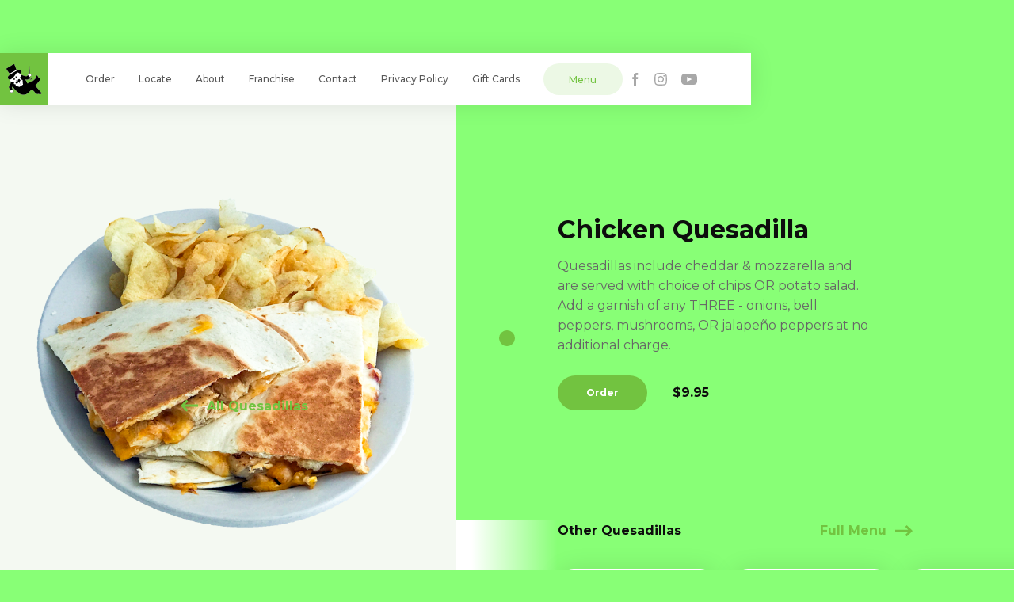

--- FILE ---
content_type: text/html; charset=utf-8
request_url: https://www.spectaculartubers.com/menu/chicken-quesadilla
body_size: 5528
content:
<!DOCTYPE html><!-- Last Published: Thu Sep 11 2025 19:27:27 GMT+0000 (Coordinated Universal Time) --><html data-wf-domain="www.spectaculartubers.com" data-wf-page="5bf86264cc327d0f949ccc6b" data-wf-site="5bf81ddc1bb683e8dc5e7041" data-wf-collection="5bf86264cc327d34199ccc6a" data-wf-item-slug="chicken-quesadilla"><head><meta charset="utf-8"/><title>Chicken Quesadilla - Spectacular Tubers</title><meta content="Chicken Quesadilla $9.95" name="description"/><meta content="width=device-width, initial-scale=1" name="viewport"/><link href="https://cdn.prod.website-files.com/5bf81ddc1bb683e8dc5e7041/css/spectacular-tubers.webflow.shared.93b7ad769.css" rel="stylesheet" type="text/css"/><link href="https://fonts.googleapis.com" rel="preconnect"/><link href="https://fonts.gstatic.com" rel="preconnect" crossorigin="anonymous"/><script src="https://ajax.googleapis.com/ajax/libs/webfont/1.6.26/webfont.js" type="text/javascript"></script><script type="text/javascript">WebFont.load({  google: {    families: ["Montserrat:100,100italic,200,200italic,300,300italic,400,400italic,500,500italic,600,600italic,700,700italic,800,800italic,900,900italic","Barlow:regular,900"]  }});</script><script type="text/javascript">!function(o,c){var n=c.documentElement,t=" w-mod-";n.className+=t+"js",("ontouchstart"in o||o.DocumentTouch&&c instanceof DocumentTouch)&&(n.className+=t+"touch")}(window,document);</script><link href="https://cdn.prod.website-files.com/5bf81ddc1bb683e8dc5e7041/5bf81e5dcc98dd18e279125f_favicon.png" rel="shortcut icon" type="image/x-icon"/><link href="https://cdn.prod.website-files.com/5bf81ddc1bb683e8dc5e7041/5bf81e9ccc327d70e29c8dbd_image.png" rel="apple-touch-icon"/><script async="" src="https://www.googletagmanager.com/gtag/js?id=UA-111441767-1"></script><script type="text/javascript">window.dataLayer = window.dataLayer || [];function gtag(){dataLayer.push(arguments);}gtag('js', new Date());gtag('config', 'UA-111441767-1', {'anonymize_ip': false});</script><script type="text/javascript">!function(f,b,e,v,n,t,s){if(f.fbq)return;n=f.fbq=function(){n.callMethod?n.callMethod.apply(n,arguments):n.queue.push(arguments)};if(!f._fbq)f._fbq=n;n.push=n;n.loaded=!0;n.version='2.0';n.agent='plwebflow';n.queue=[];t=b.createElement(e);t.async=!0;t.src=v;s=b.getElementsByTagName(e)[0];s.parentNode.insertBefore(t,s)}(window,document,'script','https://connect.facebook.net/en_US/fbevents.js');fbq('init', '705472326639922');fbq('track', 'PageView');</script><style>
::selection {
  background: #72c340;
  color:white;/* WebKit/Blink Browsers */
}
::-moz-selection {
  background: #72c340;
  color:white;/* Gecko Browsers */
}</style></head><body class="c-body"><div data-collapse="medium" data-animation="default" data-duration="400" data-easing="ease" data-easing2="ease" role="banner" class="c-nav w-nav"><a href="/" class="c-nav_logo-contain is--link w-nav-brand"><img src="https://cdn.prod.website-files.com/5bf81ddc1bb683e8dc5e7041/5dc87c4ad6571e1ab3c69462_logo-icon.svg" alt="" class="c-nav_logo"/></a><nav role="navigation" class="c-nav_menu w-nav-menu"><div class="c-nav_menu-contain"><div class="c-nav_hours is--hidden"><img src="https://cdn.prod.website-files.com/5bf81ddc1bb683e8dc5e7041/5dc890c06ade63f24dfdf55c_clock-icon.svg" alt="" class="c-nav_clock"/><p class="c-nav_hour">Mon-Sat 11am-8pm</p></div><div class="c-nav_links"><a href="/order" class="c-nav_link is--link w-nav-link">Order</a><a href="/locate" class="c-nav_link is--link w-nav-link">Locate</a><a href="/about" class="c-nav_link is--link w-nav-link">About</a><a href="/franchise" class="c-nav_link is--link w-nav-link">Franchise</a><a href="/contact" class="c-nav_link is--link w-nav-link">Contact</a><a href="/privacy-policy" class="c-nav_link is--link w-nav-link">Privacy Policy</a><a href="https://spectaculartubers.securetree.com/" class="c-nav_link is--link w-nav-link">Gift Cards</a><a href="/menu" class="c-nav_button is--link w-inline-block"><div class="c-nav_botton-contain"><h6 class="c-nav_button-text">Menu</h6><h6 class="c-nav_button-text is--2nd-nav-text">Menu</h6></div></a></div><div class="c-nav_social"><a href="https://www.facebook.com/SpectacularTubersOfficial/" target="_blank" class="c-nav_social-links is--link w-inline-block"><img src="https://cdn.prod.website-files.com/5bf81ddc1bb683e8dc5e7041/5dc88ba852f69f05549308d4_fb-icon.svg" alt="" class="c-nav_social-icon"/></a><a href="https://www.instagram.com/spectaculartubers/" target="_blank" class="c-nav_social-links is--link w-inline-block"><img src="https://cdn.prod.website-files.com/5bf81ddc1bb683e8dc5e7041/5dc88ba8205897de60879f9e_in-icon.svg" alt="" class="c-nav_social-icon"/></a><a href="https://www.youtube.com/channel/UCVkrHeFHiLMnjVXhWBhf41A" target="_blank" class="c-nav_social-links is--link w-inline-block"><img src="https://cdn.prod.website-files.com/5bf81ddc1bb683e8dc5e7041/5dc88ba8d6571e7040c6edcf_yt-icon.svg" alt="" class="c-nav_social-icon"/></a></div></div></nav><div class="c-nav_menu-button w-nav-button"><div data-w-id="649e9378-d107-dae9-77bd-27da0eca9d40" class="c-nav_menu-hamburger"></div><div data-w-id="0719753b-ec23-00f0-5c78-eb65cf8b68e3" class="c-nav_menu-hamburger"></div></div></div><a href="https://m.me/SpectacularTubersOfficial" target="_blank" class="c-chat is--link w-inline-block"><img src="https://cdn.prod.website-files.com/5bf81ddc1bb683e8dc5e7041/5dc9544a11520e408cf32cc7_chat-icon.svg" alt="" class="c-chat_img"/></a><div class="c-custom-cursor"><div class="w-embed"><style>
.c-custom-cursor {pointer-events: none;}
</style></div><div class="c-custom-cursor_cursor"></div></div><div class="c-menu-item"><div class="c-menu-item_left"><div class="c-nav-spacer"></div><div class="c-menu-item_link"><div class="c-text-link_contain"><div class="w-embed"><a href="https://www.spectaculartubers.com/menu#Quesadillas" class="c-text-link_contain"><img src="https://cdn.prod.website-files.com/5bf81ddc1bb683e8dc5e7041/5dc94d4a11520e671cf2ec2c_green-arrow-long.svg" class="c-text-link_img-left"/><p class="c-text-link_text">All Quesadillas</p></a></div></div></div><img alt="" src="https://cdn.prod.website-files.com/5bf85c250627e73dabfaceb7/5bf88d68fad79dcdb9d58213_chicken_quesadilla.png" sizes="(max-width: 767px) 72vw, (max-width: 991px) 450px, 45vw" srcset="https://cdn.prod.website-files.com/5bf85c250627e73dabfaceb7/5bf88d68fad79dcdb9d58213_chicken_quesadilla-p-500.png 500w, https://cdn.prod.website-files.com/5bf85c250627e73dabfaceb7/5bf88d68fad79dcdb9d58213_chicken_quesadilla.png 800w" class="c-menu-item_img"/></div><div class="c-menu-item_right"><div class="c-menu-item_contain"><div class="c-nav-spacer is--hidden-on-mobile"></div><h2>Chicken Quesadilla</h2><div class="rich-text-block w-richtext"><p>Quesadillas include cheddar &amp; mozzarella and are served with choice of chips OR potato salad. Add a garnish of any THREE - onions, bell peppers, mushrooms, OR jalapeño peppers at no additional charge.</p></div><div class="c-menu-item_tuber-steps w-condition-invisible"><div class="c-menu-item_tuber-step"><div class="c-menu-item_tuber-stepbox"><h3 class="c-menu-item_tuber-step-number">1</h3></div><div class="c-menu-item_tuber-step-contain"><h3>Add Sauce $1.75</h3><p class="is--step-p">Cheese Sauce, Cajun Cream, Étouffée, Alfredo, Barbecue, Brown Gravy, OR Buffalo Cheese Sauce</p></div></div><div class="c-menu-item_tuber-step"><div class="c-menu-item_tuber-stepbox"><h3 class="c-menu-item_tuber-step-number">2</h3></div><div class="c-menu-item_tuber-step-contain"><h3>Add Cheese $1.75</h3><p class="is--step-p">Cheddar, Mozzarella, Pepper Jack, American, or Swiss</p></div></div><div class="c-menu-item_tuber-step"><div class="c-menu-item_tuber-stepbox"><h3 class="c-menu-item_tuber-step-number">3</h3></div><div class="c-menu-item_tuber-step-contain"><h3 class="is--light"><strong>Add A Protein</strong> (extras)</h3><p class="is--step-p">italian sausage 4.99<br/>diced ham 4.99<br/>fire braised chicken 4.99<br/>diced burger 4.99<br/>pulled pork *unsauced* 4.99<br/>boiled shrimp *domestic* 4.99<br/>boiled crawfish *may be imported* 5.99</p></div></div><div class="c-menu-item_tuber-step"><div class="c-menu-item_tuber-stepbox"><h3 class="c-menu-item_tuber-step-number">4</h3></div><div class="c-menu-item_tuber-step-contain"><h3 class="is--light">Add Veggies ($1.00 each)</h3><p class="is--step-p">jalapeño peppers, broccoli, mushrooms, diced tomatoes, onions and/or bell peppers</p></div></div></div><div class="c-menu-item_button-contain"><a href="/order" class="button is--top-margin-0 w-button">Order</a><h3 class="c-menu-item_price">$9.95</h3></div></div><div class="c-menu-item_lower-box"><div class="c-menu-item_lower-box-fade"></div><div class="c-menu-item_others"><div class="html-embed-3 w-embed"><h3>Other Quesadillas</h3></div><a href="/menu" class="c-text-link is--no-top-margin w-inline-block"><div class="c-text-link_contain is--right-aligned"><p class="c-text-link_text">Full Menu</p><img src="https://cdn.prod.website-files.com/5bf81ddc1bb683e8dc5e7041/5dc94d4a11520e671cf2ec2c_green-arrow-long.svg" alt="" class="c-text-link_img"/></div></a></div><div class="specialitytubers w-condition-invisible"><div class="c-menu-item_wrapper w-dyn-list"><div role="list" class="c-menu_flex w-dyn-items"><div role="listitem" class="c-menu-item_item w-dyn-item"><a href="/menu/bacon-cheeseburger-tuber" class="c-menu-item_item-card w-inline-block"><img alt="" src="https://cdn.prod.website-files.com/5bf85c250627e73dabfaceb7/5bf875bc1bb6833f195ea253_bacon_cheeseburger_tuber.png" class="c-menu_item-photo"/><h1 class="c-menu_item-title">Bacon Cheeseburger Tuber</h1><h1 class="c-menu_item-price">$15.00</h1></a></div><div role="listitem" class="c-menu-item_item w-dyn-item"><a href="/menu/plain-jane-tuber" class="c-menu-item_item-card w-inline-block"><img alt="" src="https://cdn.prod.website-files.com/5bf85c250627e73dabfaceb7/5bf874bd4fac8092956c1063_plain_jane_tuber.png" class="c-menu_item-photo"/><h1 class="c-menu_item-title">Plain Jane Tuber</h1><h1 class="c-menu_item-price">$7.75</h1></a></div><div role="listitem" class="c-menu-item_item w-dyn-item"><a href="/menu/buffalo-chicken-tuber" class="c-menu-item_item-card w-inline-block"><img alt="" src="https://cdn.prod.website-files.com/5bf85c250627e73dabfaceb7/5bf8767d4ae3427a11824a15_buffalo_chicken_tuber.png" class="c-menu_item-photo"/><h1 class="c-menu_item-title">Buffalo Chicken Tuber</h1><h1 class="c-menu_item-price">$13.00</h1></a></div><div role="listitem" class="c-menu-item_item w-dyn-item"><a href="/menu/hamburger-steak-tuber" class="c-menu-item_item-card w-inline-block"><img alt="" src="https://cdn.prod.website-files.com/5bf85c250627e73dabfaceb7/5bf87617cc327d94cb9cd6a6_steak_tuber.png" class="c-menu_item-photo"/><h1 class="c-menu_item-title">Hamburger Steak Tuber</h1><h1 class="c-menu_item-price">$13.00</h1></a></div><div role="listitem" class="c-menu-item_item w-dyn-item"><a href="/menu/wisconsin-tuber" class="c-menu-item_item-card w-inline-block"><img alt="" src="https://cdn.prod.website-files.com/5bf85c250627e73dabfaceb7/5bf8751490b6c7eb26813c9f_wisconsin_tuber.png" class="c-menu_item-photo"/><h1 class="c-menu_item-title">Wisconsin Tuber</h1><h1 class="c-menu_item-price">$9.75</h1></a></div><div role="listitem" class="c-menu-item_item w-dyn-item"><a href="/menu/meat-trio-tuber" class="c-menu-item_item-card w-inline-block"><img alt="" src="https://cdn.prod.website-files.com/5bf85c250627e73dabfaceb7/5bf8756e4fac80882b6c1434_meat_trio_tuber.png" class="c-menu_item-photo"/><h1 class="c-menu_item-title">Meat Trio Tuber</h1><h1 class="c-menu_item-price">$14.00</h1></a></div><div role="listitem" class="c-menu-item_item w-dyn-item"><a href="/menu/chicken-cordon-bleu-tuber" class="c-menu-item_item-card w-inline-block"><img alt="" src="https://cdn.prod.website-files.com/5bf85c250627e73dabfaceb7/5bf87736fad79d3c61d57060_chicken_cordon_bleu_tuber.png" class="c-menu_item-photo"/><h1 class="c-menu_item-title">Chicken Cordon Bleu Tuber</h1><h1 class="c-menu_item-price">$13.00</h1></a></div><div role="listitem" class="c-menu-item_item w-dyn-item"><a href="/menu/barbecue-pulled-pork-tuber" class="c-menu-item_item-card w-inline-block"><img alt="" src="https://cdn.prod.website-files.com/5bf85c250627e73dabfaceb7/5bf8778afad79da707d57076_barbecue_pulled_pork_tuber.png" class="c-menu_item-photo"/><h1 class="c-menu_item-title">Barbecue Pulled Pork Tuber</h1><h1 class="c-menu_item-price">$13.00</h1></a></div><div role="listitem" class="c-menu-item_item w-dyn-item"><a href="/menu/blackened-alfredo-tuber" class="c-menu-item_item-card w-inline-block"><img alt="" src="https://cdn.prod.website-files.com/5bf85c250627e73dabfaceb7/626f3fe56404de0d505101a7_icon-small.png" class="c-menu_item-photo"/><h1 class="c-menu_item-title">Blackened Alfredo Tuber</h1><h1 class="c-menu_item-price">$14.00</h1></a></div><div role="listitem" class="c-menu-item_item w-dyn-item"><a href="/menu/ole-jose-tuber" class="c-menu-item_item-card w-inline-block"><img alt="" src="https://cdn.prod.website-files.com/5bf85c250627e73dabfaceb7/5bf876cb6ffe19296aa95433_ole_jose_tuber.png" class="c-menu_item-photo"/><h1 class="c-menu_item-title">Olé José Tuber</h1><h1 class="c-menu_item-price">$13.00</h1></a></div></div></div></div><div class="sandwich w-condition-invisible"><div class="c-menu-item_wrapper w-dyn-list"><div role="list" class="c-menu_flex w-dyn-items"><div role="listitem" class="c-menu-item_item w-dyn-item"><a href="/menu/club-croissant" class="c-menu-item_item-card w-inline-block"><img alt="" src="https://cdn.prod.website-files.com/5bf85c250627e73dabfaceb7/67ae191407e4c41f201abbc2_20250212_114459.jpg" sizes="100vw" srcset="https://cdn.prod.website-files.com/5bf85c250627e73dabfaceb7/67ae191407e4c41f201abbc2_20250212_114459-p-500.jpg 500w, https://cdn.prod.website-files.com/5bf85c250627e73dabfaceb7/67ae191407e4c41f201abbc2_20250212_114459-p-800.jpg 800w, https://cdn.prod.website-files.com/5bf85c250627e73dabfaceb7/67ae191407e4c41f201abbc2_20250212_114459-p-1080.jpg 1080w, https://cdn.prod.website-files.com/5bf85c250627e73dabfaceb7/67ae191407e4c41f201abbc2_20250212_114459-p-1600.jpg 1600w, https://cdn.prod.website-files.com/5bf85c250627e73dabfaceb7/67ae191407e4c41f201abbc2_20250212_114459-p-2000.jpg 2000w, https://cdn.prod.website-files.com/5bf85c250627e73dabfaceb7/67ae191407e4c41f201abbc2_20250212_114459-p-2600.jpg 2600w, https://cdn.prod.website-files.com/5bf85c250627e73dabfaceb7/67ae191407e4c41f201abbc2_20250212_114459-p-3200.jpg 3200w, https://cdn.prod.website-files.com/5bf85c250627e73dabfaceb7/67ae191407e4c41f201abbc2_20250212_114459.jpg 4000w" class="c-menu_item-photo"/><h1 class="c-menu_item-title">Club Sandwich</h1><h1 class="c-menu_item-price">$9.95</h1></a></div><div role="listitem" class="c-menu-item_item w-dyn-item"><a href="/menu/san-jose-club" class="c-menu-item_item-card w-inline-block"><img alt="" src="https://cdn.prod.website-files.com/5bf85c250627e73dabfaceb7/5bf879aacc327d94139cd872_san_jose_club.png" class="c-menu_item-photo"/><h1 class="c-menu_item-title">San Jose Club</h1><h1 class="c-menu_item-price">$10.95</h1></a></div><div role="listitem" class="c-menu-item_item w-dyn-item"><a href="/menu/ham-and-jalapeno-melt" class="c-menu-item_item-card w-inline-block"><img alt="" src="https://cdn.prod.website-files.com/5bf85c250627e73dabfaceb7/5bf87b846ffe191c57a95c8a_ham_and_jalapeno_melt.png" class="c-menu_item-photo"/><h1 class="c-menu_item-title">Ham and Jalapeño Melt</h1><h1 class="c-menu_item-price">$10.95</h1></a></div><div role="listitem" class="c-menu-item_item w-dyn-item"><a href="/menu/blt-kaiser" class="c-menu-item_item-card w-inline-block"><img alt="" src="https://cdn.prod.website-files.com/5bf85c250627e73dabfaceb7/5bf87d656ffe190dc2a962e4_blt_kaiser.png" class="c-menu_item-photo"/><h1 class="c-menu_item-title">B.L.T. Sandwich</h1><h1 class="c-menu_item-price">$8.95</h1></a></div><div role="listitem" class="c-menu-item_item w-dyn-item"><a href="/menu/not-your-everyday-blt" class="c-menu-item_item-card w-inline-block"><img alt="" src="https://cdn.prod.website-files.com/5bf85c250627e73dabfaceb7/5bf87c29d8f1e34c3d6b2408_not_your_everyday_blt.png" class="c-menu_item-photo"/><h1 class="c-menu_item-title">Not Your Everyday BLT</h1><h1 class="c-menu_item-price">$10.95</h1></a></div></div></div></div><div class="soup w-condition-invisible"><div class="c-menu-item_wrapper w-dyn-list"><div role="list" class="c-menu_flex w-dyn-items"><div role="listitem" class="c-menu-item_item w-dyn-item"><a href="/menu/corn-and-shrimp-soup" class="c-menu-item_item-card w-inline-block"><img alt="" src="https://cdn.prod.website-files.com/5bf85c250627e73dabfaceb7/5bf88642cc327d15539ce109_corn_and_crab_soup.png" class="c-menu_item-photo"/><h1 class="c-menu_item-title">Corn and Shrimp Soup</h1><h1 class="c-menu_item-price">$5.75(cup) $7.75(bowl)</h1></a></div><div role="listitem" class="c-menu-item_item w-dyn-item"><a href="/menu/cup-o-soup-n-house-salad" class="c-menu-item_item-card w-inline-block"><img alt="" src="https://cdn.prod.website-files.com/5bf85c250627e73dabfaceb7/5bf886bc1bb68360965eac23_cup_o_soup_n_house_salad.png" class="c-menu_item-photo"/><h1 class="c-menu_item-title">Cup õ Soup n House Salad</h1><h1 class="c-menu_item-price">$9.95</h1></a></div><div role="listitem" class="c-menu-item_item w-dyn-item"><a href="/menu/wisconsin-cheese-soup" class="c-menu-item_item-card w-inline-block"><img alt="" src="https://cdn.prod.website-files.com/5bf85c250627e73dabfaceb7/5bf8859190b6c7126d81554d_wisconsin_cheese_soup.png" class="c-menu_item-photo"/><h1 class="c-menu_item-title">Wisconsin Cheese Soup</h1><h1 class="c-menu_item-price">$4.25(cup) $6.25(bowl)</h1></a></div><div role="listitem" class="c-menu-item_item w-dyn-item"><a href="/menu/baked-potato-cheese-soup" class="c-menu-item_item-card w-inline-block"><img alt="" src="https://cdn.prod.website-files.com/5bf85c250627e73dabfaceb7/5bf885f3cc98dd5060795a12_baked_potato_cheese_soup.png" class="c-menu_item-photo"/><h1 class="c-menu_item-title">Baked Potato Cheese Soup</h1><h1 class="c-menu_item-price">$5.25(cup) $7.25(bowl)</h1></a></div></div></div></div><div class="salad w-condition-invisible"><div class="c-menu-item_wrapper w-dyn-list"><div role="list" class="c-menu_flex w-dyn-items"><div role="listitem" class="c-menu-item_item w-dyn-item"><a href="/menu/grilled-chicken-salad" class="c-menu-item_item-card w-inline-block"><img alt="" src="https://cdn.prod.website-files.com/5bf85c250627e73dabfaceb7/5bf88c236ffe195d71a96ac4_grilled_chicken_salad.png" class="c-menu_item-photo"/><h1 class="c-menu_item-title">Grilled Chicken Salad</h1><h1 class="c-menu_item-price">$13.95</h1></a></div><div role="listitem" class="c-menu-item_item w-dyn-item"><a href="/menu/house-salad" class="c-menu-item_item-card w-inline-block"><img alt="" src="https://cdn.prod.website-files.com/5bf85c250627e73dabfaceb7/5bf88b0e512cb0e67e11c43e_house_salad.png" class="c-menu_item-photo"/><h1 class="c-menu_item-title">House Salad</h1><h1 class="c-menu_item-price">$8.95</h1></a></div><div role="listitem" class="c-menu-item_item w-dyn-item"><a href="/menu/boiled-shrimp-salad" class="c-menu-item_item-card w-inline-block"><img alt="" src="https://cdn.prod.website-files.com/5bf85c250627e73dabfaceb7/5bf88c61fad79d9fb2d581ea_boiled_shrimp_salad.png" class="c-menu_item-photo"/><h1 class="c-menu_item-title">Boiled Shrimp Salad</h1><h1 class="c-menu_item-price">$13.95</h1></a></div><div role="listitem" class="c-menu-item_item w-dyn-item"><a href="/menu/chef-salad" class="c-menu-item_item-card w-inline-block"><img alt="" src="https://cdn.prod.website-files.com/5bf85c250627e73dabfaceb7/5bf88bbbfad79d9f96d57fe6_chef_salad.png" class="c-menu_item-photo"/><h1 class="c-menu_item-title">Chef Salad</h1><h1 class="c-menu_item-price">$14.95</h1></a></div><div role="listitem" class="c-menu-item_item w-dyn-item"><a href="/menu/jr-house-salad" class="c-menu-item_item-card w-inline-block"><img alt="" src="https://cdn.prod.website-files.com/5bf85c250627e73dabfaceb7/5bf88cbe4ae3423292825e14_jr_house_salad.png" class="c-menu_item-photo"/><h1 class="c-menu_item-title">Jr. House Salad</h1><h1 class="c-menu_item-price">$4.95</h1></a></div><div role="listitem" class="c-menu-item_item w-dyn-item"><a href="/menu/bacon-cheeseburger-salad" class="c-menu-item_item-card w-inline-block"><img alt="" src="https://cdn.prod.website-files.com/5bf85c250627e73dabfaceb7/5bf88b85c176116ef1ad92f7_bacon_cheeseburger_salad.png" class="c-menu_item-photo"/><h1 class="c-menu_item-title">Bacon Cheeseburger Salad</h1><h1 class="c-menu_item-price">$14.95</h1></a></div></div></div></div><div class="quesadilla"><div class="c-menu-item_wrapper w-dyn-list"><div role="list" class="c-menu_flex w-dyn-items"><div role="listitem" class="c-menu-item_item w-dyn-item"><a href="/menu/crawfish-quesadilla" class="c-menu-item_item-card w-inline-block"><img alt="" src="https://cdn.prod.website-files.com/5bf85c250627e73dabfaceb7/5bf88f194fac806a2f6c2803_camilles_broccoli_quesadilla.png" class="c-menu_item-photo"/><h1 class="c-menu_item-title">Crawfish Quesadilla</h1><h1 class="c-menu_item-price">$13.95</h1></a></div><div role="listitem" class="c-menu-item_item w-dyn-item"><a href="/menu/italian-sausage-quesadilla" class="c-menu-item_item-card w-inline-block"><img alt="" src="https://cdn.prod.website-files.com/5bf85c250627e73dabfaceb7/5bf88dc64ae3422fc8825e3b_italian_sausage_quesadilla.png" class="c-menu_item-photo"/><h1 class="c-menu_item-title">Italian Sausage Quesadilla</h1><h1 class="c-menu_item-price">$9.95</h1></a></div><div role="listitem" class="c-menu-item_item w-dyn-item"><a href="/menu/shrimp-quesadilla" class="c-menu-item_item-card w-inline-block"><img alt="" src="https://cdn.prod.website-files.com/5bf85c250627e73dabfaceb7/5bf88e0e90b6c79a51815920_shrimp_quesadilla.png" class="c-menu_item-photo"/><h1 class="c-menu_item-title">Shrimp Quesadilla</h1><h1 class="c-menu_item-price">$10.95</h1></a></div><div role="listitem" class="c-menu-item_item w-dyn-item"><a href="/menu/bacon-cheeseburger-quesadilla" class="c-menu-item_item-card w-inline-block"><img alt="" src="https://cdn.prod.website-files.com/5bf85c250627e73dabfaceb7/5bf88e756ffe1924d1a96c83_bacon_cheeseburger_quesadilla.png" class="c-menu_item-photo"/><h1 class="c-menu_item-title">Bacon Cheeseburger Quesadilla</h1><h1 class="c-menu_item-price">$10.95</h1></a></div></div></div></div><div class="chickensandwiches w-condition-invisible"><div class="c-menu-item_wrapper w-dyn-list"><div class="w-dyn-empty"><div>No items found.</div></div></div></div><div class="beverage w-condition-invisible"><div class="c-menu-item_wrapper w-dyn-list"><div role="list" class="c-menu_flex w-dyn-items"><div role="listitem" class="c-menu-item_item w-dyn-item"><a href="/menu/fountain-drink" class="c-menu-item_item-card w-inline-block"><img alt="" src="https://cdn.prod.website-files.com/5bf85c250627e73dabfaceb7/5bf894fb6ffe19265ea97243_fountain_drink.png" class="c-menu_item-photo"/><h1 class="c-menu_item-title">Fountain Drink</h1><h1 class="c-menu_item-price">$2.29</h1></a></div><div role="listitem" class="c-menu-item_item w-dyn-item"><a href="/menu/bottled-water" class="c-menu-item_item-card w-inline-block"><img alt="" src="https://cdn.prod.website-files.com/5bf85c250627e73dabfaceb7/5bf895444ae3423c8a82640f_bottled_water.png" class="c-menu_item-photo"/><h1 class="c-menu_item-title">Bottled Water</h1><h1 class="c-menu_item-price">$1.25</h1></a></div></div></div></div></div></div></div><div class="c-footer"><div class="c-footer_top"><div class="w-dyn-list"><div role="list" class="c-footer_list w-dyn-items"><div role="listitem" class="c-footer_item w-dyn-item"><a href="/locate/baton-rouge" class="c-footer_location">Baton Rouge</a><a href="tel:225.421.1102" class="c-footer_phone">225.421.1102</a><a href="/locate/baton-rouge" class="c-footer_phone w-condition-invisible w-dyn-bind-empty"></a></div><div role="listitem" class="c-footer_item w-dyn-item"><a href="/locate/denham-springs" class="c-footer_location">Denham Springs</a><a href="tel:225.243.4700" class="c-footer_phone">225.243.4700</a><a href="/locate/denham-springs" class="c-footer_phone w-condition-invisible w-dyn-bind-empty"></a></div><div role="listitem" class="c-footer_item w-dyn-item"><a href="/locate/dutchtown" class="c-footer_location">Dutchtown</a><a href="tel:225.673.0102" class="c-footer_phone">225.673.0102</a><a href="/locate/dutchtown" class="c-footer_phone w-condition-invisible w-dyn-bind-empty"></a></div><div role="listitem" class="c-footer_item w-dyn-item"><a href="/locate/gonzales" class="c-footer_location">Gonzales</a><a href="tel:225.644.9744" class="c-footer_phone">225.644.9744</a><a href="/locate/gonzales" class="c-footer_phone w-condition-invisible w-dyn-bind-empty"></a></div><div role="listitem" class="c-footer_item w-dyn-item"><a href="/locate/hammond" class="c-footer_location">Hammond</a><a href="tel:985.974.4151" class="c-footer_phone">985.974.4151</a><a href="/locate/hammond" class="c-footer_phone w-condition-invisible w-dyn-bind-empty"></a></div></div></div><div class="c-footer_social-hours"><div class="c-footer_hours is--hidden"><img src="https://cdn.prod.website-files.com/5bf81ddc1bb683e8dc5e7041/5dc890c06ade63f24dfdf55c_clock-icon.svg" alt="" class="c-footer_clock"/><p class="c-footer_hour">Mon-Sat 11am-8pm</p></div><div class="c-footer_social"><a href="https://www.facebook.com/SpectacularTubersOfficial/" target="_blank" class="c-footer_social-links w-inline-block"><img src="https://cdn.prod.website-files.com/5bf81ddc1bb683e8dc5e7041/5dc88ba852f69f05549308d4_fb-icon.svg" alt="" class="c-footer_social-icon"/></a><a href="https://www.instagram.com/spectaculartubers/" target="_blank" class="c-footer_social-links w-inline-block"><img src="https://cdn.prod.website-files.com/5bf81ddc1bb683e8dc5e7041/5dc88ba8205897de60879f9e_in-icon.svg" alt="" class="c-footer_social-icon"/></a><a href="https://www.youtube.com/channel/UCVkrHeFHiLMnjVXhWBhf41A" target="_blank" class="c-footer_social-links w-inline-block"><img src="https://cdn.prod.website-files.com/5bf81ddc1bb683e8dc5e7041/5dc88ba8d6571e7040c6edcf_yt-icon.svg" alt="" class="c-footer_social-icon"/></a></div></div></div><div class="c-footer_bottom"><p class="c-footer_small-test">© All Rights Reserved. Spectacular Tubers.</p><p class="c-footer_small-test">Website by <a href="https://www.tricksdesign.com/" target="_blank" class="is--link">T.RICKS</a></p></div></div><script src="https://d3e54v103j8qbb.cloudfront.net/js/jquery-3.5.1.min.dc5e7f18c8.js?site=5bf81ddc1bb683e8dc5e7041" type="text/javascript" integrity="sha256-9/aliU8dGd2tb6OSsuzixeV4y/faTqgFtohetphbbj0=" crossorigin="anonymous"></script><script src="https://cdn.prod.website-files.com/5bf81ddc1bb683e8dc5e7041/js/webflow.schunk.36b8fb49256177c8.js" type="text/javascript"></script><script src="https://cdn.prod.website-files.com/5bf81ddc1bb683e8dc5e7041/js/webflow.schunk.107a9812a9ef3a6b.js" type="text/javascript"></script><script src="https://cdn.prod.website-files.com/5bf81ddc1bb683e8dc5e7041/js/webflow.0abe9958.0470ac3f0921e86b.js" type="text/javascript"></script></body></html>

--- FILE ---
content_type: text/css
request_url: https://cdn.prod.website-files.com/5bf81ddc1bb683e8dc5e7041/css/spectacular-tubers.webflow.shared.93b7ad769.css
body_size: 20609
content:
html {
  -webkit-text-size-adjust: 100%;
  -ms-text-size-adjust: 100%;
  font-family: sans-serif;
}

body {
  margin: 0;
}

article, aside, details, figcaption, figure, footer, header, hgroup, main, menu, nav, section, summary {
  display: block;
}

audio, canvas, progress, video {
  vertical-align: baseline;
  display: inline-block;
}

audio:not([controls]) {
  height: 0;
  display: none;
}

[hidden], template {
  display: none;
}

a {
  background-color: #0000;
}

a:active, a:hover {
  outline: 0;
}

abbr[title] {
  border-bottom: 1px dotted;
}

b, strong {
  font-weight: bold;
}

dfn {
  font-style: italic;
}

h1 {
  margin: .67em 0;
  font-size: 2em;
}

mark {
  color: #000;
  background: #ff0;
}

small {
  font-size: 80%;
}

sub, sup {
  vertical-align: baseline;
  font-size: 75%;
  line-height: 0;
  position: relative;
}

sup {
  top: -.5em;
}

sub {
  bottom: -.25em;
}

img {
  border: 0;
}

svg:not(:root) {
  overflow: hidden;
}

hr {
  box-sizing: content-box;
  height: 0;
}

pre {
  overflow: auto;
}

code, kbd, pre, samp {
  font-family: monospace;
  font-size: 1em;
}

button, input, optgroup, select, textarea {
  color: inherit;
  font: inherit;
  margin: 0;
}

button {
  overflow: visible;
}

button, select {
  text-transform: none;
}

button, html input[type="button"], input[type="reset"] {
  -webkit-appearance: button;
  cursor: pointer;
}

button[disabled], html input[disabled] {
  cursor: default;
}

button::-moz-focus-inner, input::-moz-focus-inner {
  border: 0;
  padding: 0;
}

input {
  line-height: normal;
}

input[type="checkbox"], input[type="radio"] {
  box-sizing: border-box;
  padding: 0;
}

input[type="number"]::-webkit-inner-spin-button, input[type="number"]::-webkit-outer-spin-button {
  height: auto;
}

input[type="search"] {
  -webkit-appearance: none;
}

input[type="search"]::-webkit-search-cancel-button, input[type="search"]::-webkit-search-decoration {
  -webkit-appearance: none;
}

legend {
  border: 0;
  padding: 0;
}

textarea {
  overflow: auto;
}

optgroup {
  font-weight: bold;
}

table {
  border-collapse: collapse;
  border-spacing: 0;
}

td, th {
  padding: 0;
}

@font-face {
  font-family: webflow-icons;
  src: url("[data-uri]") format("truetype");
  font-weight: normal;
  font-style: normal;
}

[class^="w-icon-"], [class*=" w-icon-"] {
  speak: none;
  font-variant: normal;
  text-transform: none;
  -webkit-font-smoothing: antialiased;
  -moz-osx-font-smoothing: grayscale;
  font-style: normal;
  font-weight: normal;
  line-height: 1;
  font-family: webflow-icons !important;
}

.w-icon-slider-right:before {
  content: "";
}

.w-icon-slider-left:before {
  content: "";
}

.w-icon-nav-menu:before {
  content: "";
}

.w-icon-arrow-down:before, .w-icon-dropdown-toggle:before {
  content: "";
}

.w-icon-file-upload-remove:before {
  content: "";
}

.w-icon-file-upload-icon:before {
  content: "";
}

* {
  box-sizing: border-box;
}

html {
  height: 100%;
}

body {
  color: #333;
  background-color: #fff;
  min-height: 100%;
  margin: 0;
  font-family: Arial, sans-serif;
  font-size: 14px;
  line-height: 20px;
}

img {
  vertical-align: middle;
  max-width: 100%;
  display: inline-block;
}

html.w-mod-touch * {
  background-attachment: scroll !important;
}

.w-block {
  display: block;
}

.w-inline-block {
  max-width: 100%;
  display: inline-block;
}

.w-clearfix:before, .w-clearfix:after {
  content: " ";
  grid-area: 1 / 1 / 2 / 2;
  display: table;
}

.w-clearfix:after {
  clear: both;
}

.w-hidden {
  display: none;
}

.w-button {
  color: #fff;
  line-height: inherit;
  cursor: pointer;
  background-color: #3898ec;
  border: 0;
  border-radius: 0;
  padding: 9px 15px;
  text-decoration: none;
  display: inline-block;
}

input.w-button {
  -webkit-appearance: button;
}

html[data-w-dynpage] [data-w-cloak] {
  color: #0000 !important;
}

.w-code-block {
  margin: unset;
}

pre.w-code-block code {
  all: inherit;
}

.w-optimization {
  display: contents;
}

.w-webflow-badge, .w-webflow-badge > img {
  box-sizing: unset;
  width: unset;
  height: unset;
  max-height: unset;
  max-width: unset;
  min-height: unset;
  min-width: unset;
  margin: unset;
  padding: unset;
  float: unset;
  clear: unset;
  border: unset;
  border-radius: unset;
  background: unset;
  background-image: unset;
  background-position: unset;
  background-size: unset;
  background-repeat: unset;
  background-origin: unset;
  background-clip: unset;
  background-attachment: unset;
  background-color: unset;
  box-shadow: unset;
  transform: unset;
  direction: unset;
  font-family: unset;
  font-weight: unset;
  color: unset;
  font-size: unset;
  line-height: unset;
  font-style: unset;
  font-variant: unset;
  text-align: unset;
  letter-spacing: unset;
  -webkit-text-decoration: unset;
  text-decoration: unset;
  text-indent: unset;
  text-transform: unset;
  list-style-type: unset;
  text-shadow: unset;
  vertical-align: unset;
  cursor: unset;
  white-space: unset;
  word-break: unset;
  word-spacing: unset;
  word-wrap: unset;
  transition: unset;
}

.w-webflow-badge {
  white-space: nowrap;
  cursor: pointer;
  box-shadow: 0 0 0 1px #0000001a, 0 1px 3px #0000001a;
  visibility: visible !important;
  opacity: 1 !important;
  z-index: 2147483647 !important;
  color: #aaadb0 !important;
  overflow: unset !important;
  background-color: #fff !important;
  border-radius: 3px !important;
  width: auto !important;
  height: auto !important;
  margin: 0 !important;
  padding: 6px !important;
  font-size: 12px !important;
  line-height: 14px !important;
  text-decoration: none !important;
  display: inline-block !important;
  position: fixed !important;
  inset: auto 12px 12px auto !important;
  transform: none !important;
}

.w-webflow-badge > img {
  position: unset;
  visibility: unset !important;
  opacity: 1 !important;
  vertical-align: middle !important;
  display: inline-block !important;
}

h1, h2, h3, h4, h5, h6 {
  margin-bottom: 10px;
  font-weight: bold;
}

h1 {
  margin-top: 20px;
  font-size: 38px;
  line-height: 44px;
}

h2 {
  margin-top: 20px;
  font-size: 32px;
  line-height: 36px;
}

h3 {
  margin-top: 20px;
  font-size: 24px;
  line-height: 30px;
}

h4 {
  margin-top: 10px;
  font-size: 18px;
  line-height: 24px;
}

h5 {
  margin-top: 10px;
  font-size: 14px;
  line-height: 20px;
}

h6 {
  margin-top: 10px;
  font-size: 12px;
  line-height: 18px;
}

p {
  margin-top: 0;
  margin-bottom: 10px;
}

blockquote {
  border-left: 5px solid #e2e2e2;
  margin: 0 0 10px;
  padding: 10px 20px;
  font-size: 18px;
  line-height: 22px;
}

figure {
  margin: 0 0 10px;
}

figcaption {
  text-align: center;
  margin-top: 5px;
}

ul, ol {
  margin-top: 0;
  margin-bottom: 10px;
  padding-left: 40px;
}

.w-list-unstyled {
  padding-left: 0;
  list-style: none;
}

.w-embed:before, .w-embed:after {
  content: " ";
  grid-area: 1 / 1 / 2 / 2;
  display: table;
}

.w-embed:after {
  clear: both;
}

.w-video {
  width: 100%;
  padding: 0;
  position: relative;
}

.w-video iframe, .w-video object, .w-video embed {
  border: none;
  width: 100%;
  height: 100%;
  position: absolute;
  top: 0;
  left: 0;
}

fieldset {
  border: 0;
  margin: 0;
  padding: 0;
}

button, [type="button"], [type="reset"] {
  cursor: pointer;
  -webkit-appearance: button;
  border: 0;
}

.w-form {
  margin: 0 0 15px;
}

.w-form-done {
  text-align: center;
  background-color: #ddd;
  padding: 20px;
  display: none;
}

.w-form-fail {
  background-color: #ffdede;
  margin-top: 10px;
  padding: 10px;
  display: none;
}

label {
  margin-bottom: 5px;
  font-weight: bold;
  display: block;
}

.w-input, .w-select {
  color: #333;
  vertical-align: middle;
  background-color: #fff;
  border: 1px solid #ccc;
  width: 100%;
  height: 38px;
  margin-bottom: 10px;
  padding: 8px 12px;
  font-size: 14px;
  line-height: 1.42857;
  display: block;
}

.w-input::placeholder, .w-select::placeholder {
  color: #999;
}

.w-input:focus, .w-select:focus {
  border-color: #3898ec;
  outline: 0;
}

.w-input[disabled], .w-select[disabled], .w-input[readonly], .w-select[readonly], fieldset[disabled] .w-input, fieldset[disabled] .w-select {
  cursor: not-allowed;
}

.w-input[disabled]:not(.w-input-disabled), .w-select[disabled]:not(.w-input-disabled), .w-input[readonly], .w-select[readonly], fieldset[disabled]:not(.w-input-disabled) .w-input, fieldset[disabled]:not(.w-input-disabled) .w-select {
  background-color: #eee;
}

textarea.w-input, textarea.w-select {
  height: auto;
}

.w-select {
  background-color: #f3f3f3;
}

.w-select[multiple] {
  height: auto;
}

.w-form-label {
  cursor: pointer;
  margin-bottom: 0;
  font-weight: normal;
  display: inline-block;
}

.w-radio {
  margin-bottom: 5px;
  padding-left: 20px;
  display: block;
}

.w-radio:before, .w-radio:after {
  content: " ";
  grid-area: 1 / 1 / 2 / 2;
  display: table;
}

.w-radio:after {
  clear: both;
}

.w-radio-input {
  float: left;
  margin: 3px 0 0 -20px;
  line-height: normal;
}

.w-file-upload {
  margin-bottom: 10px;
  display: block;
}

.w-file-upload-input {
  opacity: 0;
  z-index: -100;
  width: .1px;
  height: .1px;
  position: absolute;
  overflow: hidden;
}

.w-file-upload-default, .w-file-upload-uploading, .w-file-upload-success {
  color: #333;
  display: inline-block;
}

.w-file-upload-error {
  margin-top: 10px;
  display: block;
}

.w-file-upload-default.w-hidden, .w-file-upload-uploading.w-hidden, .w-file-upload-error.w-hidden, .w-file-upload-success.w-hidden {
  display: none;
}

.w-file-upload-uploading-btn {
  cursor: pointer;
  background-color: #fafafa;
  border: 1px solid #ccc;
  margin: 0;
  padding: 8px 12px;
  font-size: 14px;
  font-weight: normal;
  display: flex;
}

.w-file-upload-file {
  background-color: #fafafa;
  border: 1px solid #ccc;
  flex-grow: 1;
  justify-content: space-between;
  margin: 0;
  padding: 8px 9px 8px 11px;
  display: flex;
}

.w-file-upload-file-name {
  font-size: 14px;
  font-weight: normal;
  display: block;
}

.w-file-remove-link {
  cursor: pointer;
  width: auto;
  height: auto;
  margin-top: 3px;
  margin-left: 10px;
  padding: 3px;
  display: block;
}

.w-icon-file-upload-remove {
  margin: auto;
  font-size: 10px;
}

.w-file-upload-error-msg {
  color: #ea384c;
  padding: 2px 0;
  display: inline-block;
}

.w-file-upload-info {
  padding: 0 12px;
  line-height: 38px;
  display: inline-block;
}

.w-file-upload-label {
  cursor: pointer;
  background-color: #fafafa;
  border: 1px solid #ccc;
  margin: 0;
  padding: 8px 12px;
  font-size: 14px;
  font-weight: normal;
  display: inline-block;
}

.w-icon-file-upload-icon, .w-icon-file-upload-uploading {
  width: 20px;
  margin-right: 8px;
  display: inline-block;
}

.w-icon-file-upload-uploading {
  height: 20px;
}

.w-container {
  max-width: 940px;
  margin-left: auto;
  margin-right: auto;
}

.w-container:before, .w-container:after {
  content: " ";
  grid-area: 1 / 1 / 2 / 2;
  display: table;
}

.w-container:after {
  clear: both;
}

.w-container .w-row {
  margin-left: -10px;
  margin-right: -10px;
}

.w-row:before, .w-row:after {
  content: " ";
  grid-area: 1 / 1 / 2 / 2;
  display: table;
}

.w-row:after {
  clear: both;
}

.w-row .w-row {
  margin-left: 0;
  margin-right: 0;
}

.w-col {
  float: left;
  width: 100%;
  min-height: 1px;
  padding-left: 10px;
  padding-right: 10px;
  position: relative;
}

.w-col .w-col {
  padding-left: 0;
  padding-right: 0;
}

.w-col-1 {
  width: 8.33333%;
}

.w-col-2 {
  width: 16.6667%;
}

.w-col-3 {
  width: 25%;
}

.w-col-4 {
  width: 33.3333%;
}

.w-col-5 {
  width: 41.6667%;
}

.w-col-6 {
  width: 50%;
}

.w-col-7 {
  width: 58.3333%;
}

.w-col-8 {
  width: 66.6667%;
}

.w-col-9 {
  width: 75%;
}

.w-col-10 {
  width: 83.3333%;
}

.w-col-11 {
  width: 91.6667%;
}

.w-col-12 {
  width: 100%;
}

.w-hidden-main {
  display: none !important;
}

@media screen and (max-width: 991px) {
  .w-container {
    max-width: 728px;
  }

  .w-hidden-main {
    display: inherit !important;
  }

  .w-hidden-medium {
    display: none !important;
  }

  .w-col-medium-1 {
    width: 8.33333%;
  }

  .w-col-medium-2 {
    width: 16.6667%;
  }

  .w-col-medium-3 {
    width: 25%;
  }

  .w-col-medium-4 {
    width: 33.3333%;
  }

  .w-col-medium-5 {
    width: 41.6667%;
  }

  .w-col-medium-6 {
    width: 50%;
  }

  .w-col-medium-7 {
    width: 58.3333%;
  }

  .w-col-medium-8 {
    width: 66.6667%;
  }

  .w-col-medium-9 {
    width: 75%;
  }

  .w-col-medium-10 {
    width: 83.3333%;
  }

  .w-col-medium-11 {
    width: 91.6667%;
  }

  .w-col-medium-12 {
    width: 100%;
  }

  .w-col-stack {
    width: 100%;
    left: auto;
    right: auto;
  }
}

@media screen and (max-width: 767px) {
  .w-hidden-main, .w-hidden-medium {
    display: inherit !important;
  }

  .w-hidden-small {
    display: none !important;
  }

  .w-row, .w-container .w-row {
    margin-left: 0;
    margin-right: 0;
  }

  .w-col {
    width: 100%;
    left: auto;
    right: auto;
  }

  .w-col-small-1 {
    width: 8.33333%;
  }

  .w-col-small-2 {
    width: 16.6667%;
  }

  .w-col-small-3 {
    width: 25%;
  }

  .w-col-small-4 {
    width: 33.3333%;
  }

  .w-col-small-5 {
    width: 41.6667%;
  }

  .w-col-small-6 {
    width: 50%;
  }

  .w-col-small-7 {
    width: 58.3333%;
  }

  .w-col-small-8 {
    width: 66.6667%;
  }

  .w-col-small-9 {
    width: 75%;
  }

  .w-col-small-10 {
    width: 83.3333%;
  }

  .w-col-small-11 {
    width: 91.6667%;
  }

  .w-col-small-12 {
    width: 100%;
  }
}

@media screen and (max-width: 479px) {
  .w-container {
    max-width: none;
  }

  .w-hidden-main, .w-hidden-medium, .w-hidden-small {
    display: inherit !important;
  }

  .w-hidden-tiny {
    display: none !important;
  }

  .w-col {
    width: 100%;
  }

  .w-col-tiny-1 {
    width: 8.33333%;
  }

  .w-col-tiny-2 {
    width: 16.6667%;
  }

  .w-col-tiny-3 {
    width: 25%;
  }

  .w-col-tiny-4 {
    width: 33.3333%;
  }

  .w-col-tiny-5 {
    width: 41.6667%;
  }

  .w-col-tiny-6 {
    width: 50%;
  }

  .w-col-tiny-7 {
    width: 58.3333%;
  }

  .w-col-tiny-8 {
    width: 66.6667%;
  }

  .w-col-tiny-9 {
    width: 75%;
  }

  .w-col-tiny-10 {
    width: 83.3333%;
  }

  .w-col-tiny-11 {
    width: 91.6667%;
  }

  .w-col-tiny-12 {
    width: 100%;
  }
}

.w-widget {
  position: relative;
}

.w-widget-map {
  width: 100%;
  height: 400px;
}

.w-widget-map label {
  width: auto;
  display: inline;
}

.w-widget-map img {
  max-width: inherit;
}

.w-widget-map .gm-style-iw {
  text-align: center;
}

.w-widget-map .gm-style-iw > button {
  display: none !important;
}

.w-widget-twitter {
  overflow: hidden;
}

.w-widget-twitter-count-shim {
  vertical-align: top;
  text-align: center;
  background: #fff;
  border: 1px solid #758696;
  border-radius: 3px;
  width: 28px;
  height: 20px;
  display: inline-block;
  position: relative;
}

.w-widget-twitter-count-shim * {
  pointer-events: none;
  -webkit-user-select: none;
  user-select: none;
}

.w-widget-twitter-count-shim .w-widget-twitter-count-inner {
  text-align: center;
  color: #999;
  font-family: serif;
  font-size: 15px;
  line-height: 12px;
  position: relative;
}

.w-widget-twitter-count-shim .w-widget-twitter-count-clear {
  display: block;
  position: relative;
}

.w-widget-twitter-count-shim.w--large {
  width: 36px;
  height: 28px;
}

.w-widget-twitter-count-shim.w--large .w-widget-twitter-count-inner {
  font-size: 18px;
  line-height: 18px;
}

.w-widget-twitter-count-shim:not(.w--vertical) {
  margin-left: 5px;
  margin-right: 8px;
}

.w-widget-twitter-count-shim:not(.w--vertical).w--large {
  margin-left: 6px;
}

.w-widget-twitter-count-shim:not(.w--vertical):before, .w-widget-twitter-count-shim:not(.w--vertical):after {
  content: " ";
  pointer-events: none;
  border: solid #0000;
  width: 0;
  height: 0;
  position: absolute;
  top: 50%;
  left: 0;
}

.w-widget-twitter-count-shim:not(.w--vertical):before {
  border-width: 4px;
  border-color: #75869600 #5d6c7b #75869600 #75869600;
  margin-top: -4px;
  margin-left: -9px;
}

.w-widget-twitter-count-shim:not(.w--vertical).w--large:before {
  border-width: 5px;
  margin-top: -5px;
  margin-left: -10px;
}

.w-widget-twitter-count-shim:not(.w--vertical):after {
  border-width: 4px;
  border-color: #fff0 #fff #fff0 #fff0;
  margin-top: -4px;
  margin-left: -8px;
}

.w-widget-twitter-count-shim:not(.w--vertical).w--large:after {
  border-width: 5px;
  margin-top: -5px;
  margin-left: -9px;
}

.w-widget-twitter-count-shim.w--vertical {
  width: 61px;
  height: 33px;
  margin-bottom: 8px;
}

.w-widget-twitter-count-shim.w--vertical:before, .w-widget-twitter-count-shim.w--vertical:after {
  content: " ";
  pointer-events: none;
  border: solid #0000;
  width: 0;
  height: 0;
  position: absolute;
  top: 100%;
  left: 50%;
}

.w-widget-twitter-count-shim.w--vertical:before {
  border-width: 5px;
  border-color: #5d6c7b #75869600 #75869600;
  margin-left: -5px;
}

.w-widget-twitter-count-shim.w--vertical:after {
  border-width: 4px;
  border-color: #fff #fff0 #fff0;
  margin-left: -4px;
}

.w-widget-twitter-count-shim.w--vertical .w-widget-twitter-count-inner {
  font-size: 18px;
  line-height: 22px;
}

.w-widget-twitter-count-shim.w--vertical.w--large {
  width: 76px;
}

.w-background-video {
  color: #fff;
  height: 500px;
  position: relative;
  overflow: hidden;
}

.w-background-video > video {
  object-fit: cover;
  z-index: -100;
  background-position: 50%;
  background-size: cover;
  width: 100%;
  height: 100%;
  margin: auto;
  position: absolute;
  inset: -100%;
}

.w-background-video > video::-webkit-media-controls-start-playback-button {
  -webkit-appearance: none;
  display: none !important;
}

.w-background-video--control {
  background-color: #0000;
  padding: 0;
  position: absolute;
  bottom: 1em;
  right: 1em;
}

.w-background-video--control > [hidden] {
  display: none !important;
}

.w-slider {
  text-align: center;
  clear: both;
  -webkit-tap-highlight-color: #0000;
  tap-highlight-color: #0000;
  background: #ddd;
  height: 300px;
  position: relative;
}

.w-slider-mask {
  z-index: 1;
  white-space: nowrap;
  height: 100%;
  display: block;
  position: relative;
  left: 0;
  right: 0;
  overflow: hidden;
}

.w-slide {
  vertical-align: top;
  white-space: normal;
  text-align: left;
  width: 100%;
  height: 100%;
  display: inline-block;
  position: relative;
}

.w-slider-nav {
  z-index: 2;
  text-align: center;
  -webkit-tap-highlight-color: #0000;
  tap-highlight-color: #0000;
  height: 40px;
  margin: auto;
  padding-top: 10px;
  position: absolute;
  inset: auto 0 0;
}

.w-slider-nav.w-round > div {
  border-radius: 100%;
}

.w-slider-nav.w-num > div {
  font-size: inherit;
  line-height: inherit;
  width: auto;
  height: auto;
  padding: .2em .5em;
}

.w-slider-nav.w-shadow > div {
  box-shadow: 0 0 3px #3336;
}

.w-slider-nav-invert {
  color: #fff;
}

.w-slider-nav-invert > div {
  background-color: #2226;
}

.w-slider-nav-invert > div.w-active {
  background-color: #222;
}

.w-slider-dot {
  cursor: pointer;
  background-color: #fff6;
  width: 1em;
  height: 1em;
  margin: 0 3px .5em;
  transition: background-color .1s, color .1s;
  display: inline-block;
  position: relative;
}

.w-slider-dot.w-active {
  background-color: #fff;
}

.w-slider-dot:focus {
  outline: none;
  box-shadow: 0 0 0 2px #fff;
}

.w-slider-dot:focus.w-active {
  box-shadow: none;
}

.w-slider-arrow-left, .w-slider-arrow-right {
  cursor: pointer;
  color: #fff;
  -webkit-tap-highlight-color: #0000;
  tap-highlight-color: #0000;
  -webkit-user-select: none;
  user-select: none;
  width: 80px;
  margin: auto;
  font-size: 40px;
  position: absolute;
  inset: 0;
  overflow: hidden;
}

.w-slider-arrow-left [class^="w-icon-"], .w-slider-arrow-right [class^="w-icon-"], .w-slider-arrow-left [class*=" w-icon-"], .w-slider-arrow-right [class*=" w-icon-"] {
  position: absolute;
}

.w-slider-arrow-left:focus, .w-slider-arrow-right:focus {
  outline: 0;
}

.w-slider-arrow-left {
  z-index: 3;
  right: auto;
}

.w-slider-arrow-right {
  z-index: 4;
  left: auto;
}

.w-icon-slider-left, .w-icon-slider-right {
  width: 1em;
  height: 1em;
  margin: auto;
  inset: 0;
}

.w-slider-aria-label {
  clip: rect(0 0 0 0);
  border: 0;
  width: 1px;
  height: 1px;
  margin: -1px;
  padding: 0;
  position: absolute;
  overflow: hidden;
}

.w-slider-force-show {
  display: block !important;
}

.w-dropdown {
  text-align: left;
  z-index: 900;
  margin-left: auto;
  margin-right: auto;
  display: inline-block;
  position: relative;
}

.w-dropdown-btn, .w-dropdown-toggle, .w-dropdown-link {
  vertical-align: top;
  color: #222;
  text-align: left;
  white-space: nowrap;
  margin-left: auto;
  margin-right: auto;
  padding: 20px;
  text-decoration: none;
  position: relative;
}

.w-dropdown-toggle {
  -webkit-user-select: none;
  user-select: none;
  cursor: pointer;
  padding-right: 40px;
  display: inline-block;
}

.w-dropdown-toggle:focus {
  outline: 0;
}

.w-icon-dropdown-toggle {
  width: 1em;
  height: 1em;
  margin: auto 20px auto auto;
  position: absolute;
  top: 0;
  bottom: 0;
  right: 0;
}

.w-dropdown-list {
  background: #ddd;
  min-width: 100%;
  display: none;
  position: absolute;
}

.w-dropdown-list.w--open {
  display: block;
}

.w-dropdown-link {
  color: #222;
  padding: 10px 20px;
  display: block;
}

.w-dropdown-link.w--current {
  color: #0082f3;
}

.w-dropdown-link:focus {
  outline: 0;
}

@media screen and (max-width: 767px) {
  .w-nav-brand {
    padding-left: 10px;
  }
}

.w-lightbox-backdrop {
  cursor: auto;
  letter-spacing: normal;
  text-indent: 0;
  text-shadow: none;
  text-transform: none;
  visibility: visible;
  white-space: normal;
  word-break: normal;
  word-spacing: normal;
  word-wrap: normal;
  color: #fff;
  text-align: center;
  z-index: 2000;
  opacity: 0;
  -webkit-user-select: none;
  -moz-user-select: none;
  -webkit-tap-highlight-color: transparent;
  background: #000000e6;
  outline: 0;
  font-family: Helvetica Neue, Helvetica, Ubuntu, Segoe UI, Verdana, sans-serif;
  font-size: 17px;
  font-style: normal;
  font-weight: 300;
  line-height: 1.2;
  list-style: disc;
  position: fixed;
  inset: 0;
  -webkit-transform: translate(0);
}

.w-lightbox-backdrop, .w-lightbox-container {
  -webkit-overflow-scrolling: touch;
  height: 100%;
  overflow: auto;
}

.w-lightbox-content {
  height: 100vh;
  position: relative;
  overflow: hidden;
}

.w-lightbox-view {
  opacity: 0;
  width: 100vw;
  height: 100vh;
  position: absolute;
}

.w-lightbox-view:before {
  content: "";
  height: 100vh;
}

.w-lightbox-group, .w-lightbox-group .w-lightbox-view, .w-lightbox-group .w-lightbox-view:before {
  height: 86vh;
}

.w-lightbox-frame, .w-lightbox-view:before {
  vertical-align: middle;
  display: inline-block;
}

.w-lightbox-figure {
  margin: 0;
  position: relative;
}

.w-lightbox-group .w-lightbox-figure {
  cursor: pointer;
}

.w-lightbox-img {
  width: auto;
  max-width: none;
  height: auto;
}

.w-lightbox-image {
  float: none;
  max-width: 100vw;
  max-height: 100vh;
  display: block;
}

.w-lightbox-group .w-lightbox-image {
  max-height: 86vh;
}

.w-lightbox-caption {
  text-align: left;
  text-overflow: ellipsis;
  white-space: nowrap;
  background: #0006;
  padding: .5em 1em;
  position: absolute;
  bottom: 0;
  left: 0;
  right: 0;
  overflow: hidden;
}

.w-lightbox-embed {
  width: 100%;
  height: 100%;
  position: absolute;
  inset: 0;
}

.w-lightbox-control {
  cursor: pointer;
  background-position: center;
  background-repeat: no-repeat;
  background-size: 24px;
  width: 4em;
  transition: all .3s;
  position: absolute;
  top: 0;
}

.w-lightbox-left {
  background-image: url("[data-uri]");
  display: none;
  bottom: 0;
  left: 0;
}

.w-lightbox-right {
  background-image: url("[data-uri]");
  display: none;
  bottom: 0;
  right: 0;
}

.w-lightbox-close {
  background-image: url("[data-uri]");
  background-size: 18px;
  height: 2.6em;
  right: 0;
}

.w-lightbox-strip {
  white-space: nowrap;
  padding: 0 1vh;
  line-height: 0;
  position: absolute;
  bottom: 0;
  left: 0;
  right: 0;
  overflow: auto hidden;
}

.w-lightbox-item {
  box-sizing: content-box;
  cursor: pointer;
  width: 10vh;
  padding: 2vh 1vh;
  display: inline-block;
  -webkit-transform: translate3d(0, 0, 0);
}

.w-lightbox-active {
  opacity: .3;
}

.w-lightbox-thumbnail {
  background: #222;
  height: 10vh;
  position: relative;
  overflow: hidden;
}

.w-lightbox-thumbnail-image {
  position: absolute;
  top: 0;
  left: 0;
}

.w-lightbox-thumbnail .w-lightbox-tall {
  width: 100%;
  top: 50%;
  transform: translate(0, -50%);
}

.w-lightbox-thumbnail .w-lightbox-wide {
  height: 100%;
  left: 50%;
  transform: translate(-50%);
}

.w-lightbox-spinner {
  box-sizing: border-box;
  border: 5px solid #0006;
  border-radius: 50%;
  width: 40px;
  height: 40px;
  margin-top: -20px;
  margin-left: -20px;
  animation: .8s linear infinite spin;
  position: absolute;
  top: 50%;
  left: 50%;
}

.w-lightbox-spinner:after {
  content: "";
  border: 3px solid #0000;
  border-bottom-color: #fff;
  border-radius: 50%;
  position: absolute;
  inset: -4px;
}

.w-lightbox-hide {
  display: none;
}

.w-lightbox-noscroll {
  overflow: hidden;
}

@media (min-width: 768px) {
  .w-lightbox-content {
    height: 96vh;
    margin-top: 2vh;
  }

  .w-lightbox-view, .w-lightbox-view:before {
    height: 96vh;
  }

  .w-lightbox-group, .w-lightbox-group .w-lightbox-view, .w-lightbox-group .w-lightbox-view:before {
    height: 84vh;
  }

  .w-lightbox-image {
    max-width: 96vw;
    max-height: 96vh;
  }

  .w-lightbox-group .w-lightbox-image {
    max-width: 82.3vw;
    max-height: 84vh;
  }

  .w-lightbox-left, .w-lightbox-right {
    opacity: .5;
    display: block;
  }

  .w-lightbox-close {
    opacity: .8;
  }

  .w-lightbox-control:hover {
    opacity: 1;
  }
}

.w-lightbox-inactive, .w-lightbox-inactive:hover {
  opacity: 0;
}

.w-richtext:before, .w-richtext:after {
  content: " ";
  grid-area: 1 / 1 / 2 / 2;
  display: table;
}

.w-richtext:after {
  clear: both;
}

.w-richtext[contenteditable="true"]:before, .w-richtext[contenteditable="true"]:after {
  white-space: initial;
}

.w-richtext ol, .w-richtext ul {
  overflow: hidden;
}

.w-richtext .w-richtext-figure-selected.w-richtext-figure-type-video div:after, .w-richtext .w-richtext-figure-selected[data-rt-type="video"] div:after, .w-richtext .w-richtext-figure-selected.w-richtext-figure-type-image div, .w-richtext .w-richtext-figure-selected[data-rt-type="image"] div {
  outline: 2px solid #2895f7;
}

.w-richtext figure.w-richtext-figure-type-video > div:after, .w-richtext figure[data-rt-type="video"] > div:after {
  content: "";
  display: none;
  position: absolute;
  inset: 0;
}

.w-richtext figure {
  max-width: 60%;
  position: relative;
}

.w-richtext figure > div:before {
  cursor: default !important;
}

.w-richtext figure img {
  width: 100%;
}

.w-richtext figure figcaption.w-richtext-figcaption-placeholder {
  opacity: .6;
}

.w-richtext figure div {
  color: #0000;
  font-size: 0;
}

.w-richtext figure.w-richtext-figure-type-image, .w-richtext figure[data-rt-type="image"] {
  display: table;
}

.w-richtext figure.w-richtext-figure-type-image > div, .w-richtext figure[data-rt-type="image"] > div {
  display: inline-block;
}

.w-richtext figure.w-richtext-figure-type-image > figcaption, .w-richtext figure[data-rt-type="image"] > figcaption {
  caption-side: bottom;
  display: table-caption;
}

.w-richtext figure.w-richtext-figure-type-video, .w-richtext figure[data-rt-type="video"] {
  width: 60%;
  height: 0;
}

.w-richtext figure.w-richtext-figure-type-video iframe, .w-richtext figure[data-rt-type="video"] iframe {
  width: 100%;
  height: 100%;
  position: absolute;
  top: 0;
  left: 0;
}

.w-richtext figure.w-richtext-figure-type-video > div, .w-richtext figure[data-rt-type="video"] > div {
  width: 100%;
}

.w-richtext figure.w-richtext-align-center {
  clear: both;
  margin-left: auto;
  margin-right: auto;
}

.w-richtext figure.w-richtext-align-center.w-richtext-figure-type-image > div, .w-richtext figure.w-richtext-align-center[data-rt-type="image"] > div {
  max-width: 100%;
}

.w-richtext figure.w-richtext-align-normal {
  clear: both;
}

.w-richtext figure.w-richtext-align-fullwidth {
  text-align: center;
  clear: both;
  width: 100%;
  max-width: 100%;
  margin-left: auto;
  margin-right: auto;
  display: block;
}

.w-richtext figure.w-richtext-align-fullwidth > div {
  padding-bottom: inherit;
  display: inline-block;
}

.w-richtext figure.w-richtext-align-fullwidth > figcaption {
  display: block;
}

.w-richtext figure.w-richtext-align-floatleft {
  float: left;
  clear: none;
  margin-right: 15px;
}

.w-richtext figure.w-richtext-align-floatright {
  float: right;
  clear: none;
  margin-left: 15px;
}

.w-nav {
  z-index: 1000;
  background: #ddd;
  position: relative;
}

.w-nav:before, .w-nav:after {
  content: " ";
  grid-area: 1 / 1 / 2 / 2;
  display: table;
}

.w-nav:after {
  clear: both;
}

.w-nav-brand {
  float: left;
  color: #333;
  text-decoration: none;
  position: relative;
}

.w-nav-link {
  vertical-align: top;
  color: #222;
  text-align: left;
  margin-left: auto;
  margin-right: auto;
  padding: 20px;
  text-decoration: none;
  display: inline-block;
  position: relative;
}

.w-nav-link.w--current {
  color: #0082f3;
}

.w-nav-menu {
  float: right;
  position: relative;
}

[data-nav-menu-open] {
  text-align: center;
  background: #c8c8c8;
  min-width: 200px;
  position: absolute;
  top: 100%;
  left: 0;
  right: 0;
  overflow: visible;
  display: block !important;
}

.w--nav-link-open {
  display: block;
  position: relative;
}

.w-nav-overlay {
  width: 100%;
  display: none;
  position: absolute;
  top: 100%;
  left: 0;
  right: 0;
  overflow: hidden;
}

.w-nav-overlay [data-nav-menu-open] {
  top: 0;
}

.w-nav[data-animation="over-left"] .w-nav-overlay {
  width: auto;
}

.w-nav[data-animation="over-left"] .w-nav-overlay, .w-nav[data-animation="over-left"] [data-nav-menu-open] {
  z-index: 1;
  top: 0;
  right: auto;
}

.w-nav[data-animation="over-right"] .w-nav-overlay {
  width: auto;
}

.w-nav[data-animation="over-right"] .w-nav-overlay, .w-nav[data-animation="over-right"] [data-nav-menu-open] {
  z-index: 1;
  top: 0;
  left: auto;
}

.w-nav-button {
  float: right;
  cursor: pointer;
  -webkit-tap-highlight-color: #0000;
  tap-highlight-color: #0000;
  -webkit-user-select: none;
  user-select: none;
  padding: 18px;
  font-size: 24px;
  display: none;
  position: relative;
}

.w-nav-button:focus {
  outline: 0;
}

.w-nav-button.w--open {
  color: #fff;
  background-color: #c8c8c8;
}

.w-nav[data-collapse="all"] .w-nav-menu {
  display: none;
}

.w-nav[data-collapse="all"] .w-nav-button, .w--nav-dropdown-open, .w--nav-dropdown-toggle-open {
  display: block;
}

.w--nav-dropdown-list-open {
  position: static;
}

@media screen and (max-width: 991px) {
  .w-nav[data-collapse="medium"] .w-nav-menu {
    display: none;
  }

  .w-nav[data-collapse="medium"] .w-nav-button {
    display: block;
  }
}

@media screen and (max-width: 767px) {
  .w-nav[data-collapse="small"] .w-nav-menu {
    display: none;
  }

  .w-nav[data-collapse="small"] .w-nav-button {
    display: block;
  }

  .w-nav-brand {
    padding-left: 10px;
  }
}

@media screen and (max-width: 479px) {
  .w-nav[data-collapse="tiny"] .w-nav-menu {
    display: none;
  }

  .w-nav[data-collapse="tiny"] .w-nav-button {
    display: block;
  }
}

.w-tabs {
  position: relative;
}

.w-tabs:before, .w-tabs:after {
  content: " ";
  grid-area: 1 / 1 / 2 / 2;
  display: table;
}

.w-tabs:after {
  clear: both;
}

.w-tab-menu {
  position: relative;
}

.w-tab-link {
  vertical-align: top;
  text-align: left;
  cursor: pointer;
  color: #222;
  background-color: #ddd;
  padding: 9px 30px;
  text-decoration: none;
  display: inline-block;
  position: relative;
}

.w-tab-link.w--current {
  background-color: #c8c8c8;
}

.w-tab-link:focus {
  outline: 0;
}

.w-tab-content {
  display: block;
  position: relative;
  overflow: hidden;
}

.w-tab-pane {
  display: none;
  position: relative;
}

.w--tab-active {
  display: block;
}

@media screen and (max-width: 479px) {
  .w-tab-link {
    display: block;
  }
}

.w-ix-emptyfix:after {
  content: "";
}

@keyframes spin {
  0% {
    transform: rotate(0);
  }

  100% {
    transform: rotate(360deg);
  }
}

.w-dyn-empty {
  background-color: #ddd;
  padding: 10px;
}

.w-dyn-hide, .w-dyn-bind-empty, .w-condition-invisible {
  display: none !important;
}

.wf-layout-layout {
  display: grid;
}

@font-face {
  font-family: Recoleta;
  src: url("https://cdn.prod.website-files.com/5bf81ddc1bb683e8dc5e7041/5ef0ad8af2eb3dc5998fd802_Latinotype%20-%20Recoleta%20Regular.otf") format("opentype");
  font-weight: 400;
  font-style: normal;
  font-display: auto;
}

:root {
  --dark-grey: #0d0d0d;
  --green: #72c340;
  --paragraph-color: #676767;
  --white: white;
  --light-green: #ecf8e5;
  --black: black;
  --light-grey: #f4f9f2;
}

.w-layout-blockcontainer {
  max-width: 940px;
  margin-left: auto;
  margin-right: auto;
  display: block;
}

.w-form-formrecaptcha {
  margin-bottom: 8px;
}

.w-form-formradioinput--inputType-custom {
  border: 1px solid #ccc;
  border-radius: 50%;
  width: 12px;
  height: 12px;
}

.w-form-formradioinput--inputType-custom.w--redirected-focus {
  box-shadow: 0 0 3px 1px #3898ec;
}

.w-form-formradioinput--inputType-custom.w--redirected-checked {
  border-width: 4px;
  border-color: #3898ec;
}

.w-checkbox {
  margin-bottom: 5px;
  padding-left: 20px;
  display: block;
}

.w-checkbox:before {
  content: " ";
  grid-area: 1 / 1 / 2 / 2;
  display: table;
}

.w-checkbox:after {
  content: " ";
  clear: both;
  grid-area: 1 / 1 / 2 / 2;
  display: table;
}

.w-checkbox-input {
  float: left;
  margin: 4px 0 0 -20px;
  line-height: normal;
}

.w-checkbox-input--inputType-custom {
  border: 1px solid #ccc;
  border-radius: 2px;
  width: 12px;
  height: 12px;
}

.w-checkbox-input--inputType-custom.w--redirected-checked {
  background-color: #3898ec;
  background-image: url("https://d3e54v103j8qbb.cloudfront.net/static/custom-checkbox-checkmark.589d534424.svg");
  background-position: 50%;
  background-repeat: no-repeat;
  background-size: cover;
  border-color: #3898ec;
}

.w-checkbox-input--inputType-custom.w--redirected-focus {
  box-shadow: 0 0 3px 1px #3898ec;
}

.w-pagination-wrapper {
  flex-wrap: wrap;
  justify-content: center;
  display: flex;
}

.w-pagination-previous, .w-pagination-next {
  color: #333;
  background-color: #fafafa;
  border: 1px solid #ccc;
  border-radius: 2px;
  margin-left: 10px;
  margin-right: 10px;
  padding: 9px 20px;
  font-size: 14px;
  display: block;
}

.w-page-count {
  text-align: center;
  width: 100%;
  margin-top: 20px;
}

@media screen and (max-width: 991px) {
  .w-layout-blockcontainer {
    max-width: 728px;
  }
}

@media screen and (max-width: 767px) {
  .w-layout-blockcontainer {
    max-width: none;
  }
}

body {
  color: var(--dark-grey);
  background-color: #88ff76;
  font-family: Montserrat, sans-serif;
  font-weight: 400;
  line-height: 1.2;
}

h1 {
  margin-top: 0;
  margin-bottom: 0;
  font-size: 60px;
  font-weight: 800;
  line-height: 1;
}

h2 {
  margin-top: 0;
  margin-bottom: 0;
  font-size: 32px;
  font-weight: 700;
}

h3 {
  margin-top: 0;
  margin-bottom: 0;
  font-size: 16px;
  font-weight: 700;
  line-height: 1.2;
}

h4 {
  margin-top: 0;
  margin-bottom: 0;
  font-size: 13px;
  font-weight: 500;
  line-height: 1.3;
}

h5 {
  color: var(--green);
  letter-spacing: 2px;
  text-transform: uppercase;
  margin-top: 6px;
  margin-bottom: 0;
  font-size: 11px;
  font-weight: 700;
}

h6 {
  margin-top: 0;
  margin-bottom: 0;
  font-size: 12px;
  font-weight: 700;
  line-height: 1.2;
}

p {
  color: var(--paragraph-color);
  margin-top: 15px;
  margin-bottom: 0;
  font-family: Montserrat, sans-serif;
  font-size: 16px;
  line-height: 1.6;
}

a {
  color: var(--dark-grey);
  text-decoration: none;
  transition: all .2s cubic-bezier(.39, .575, .565, 1);
}

.image {
  width: 200px;
}

.image-2 {
  width: 400px;
}

.c-nav_logo {
  width: 75%;
}

.image-4 {
  width: 60px;
  display: none;
}

.c-nav {
  z-index: 900;
  background-color: var(--white);
  justify-content: flex-start;
  align-items: stretch;
  padding: 0;
  display: flex;
  position: fixed;
  inset: 0% 0% auto;
  box-shadow: 0 0 30px #0000001a;
}

.c-nav_link {
  color: #585858;
  padding-left: 15px;
  padding-right: 15px;
  font-size: 12px;
  font-weight: 500;
  transition: all .2s;
}

.c-nav_link:hover, .c-nav_link.w--current {
  color: var(--green);
}

.c-hero {
  text-align: center;
  background-image: linear-gradient(#0000001f, #0000001f);
  flex-flow: column;
  place-content: center;
  align-items: center;
  min-height: 100vh;
  padding: 4vw 10vw 10vw;
  display: flex;
  position: relative;
}

.c-nav_menu {
  justify-content: space-between;
  align-items: center;
  width: 100%;
  padding-left: 30px;
  padding-right: 60px;
}

.c-nav_logo-contain {
  background-color: var(--green);
  justify-content: center;
  align-items: center;
  width: 65px;
  height: 65px;
  padding-left: 0;
  display: flex;
}

.c-nav_logo-contain.w--current {
  padding-left: 0;
}

.heading {
  text-align: center;
  text-transform: uppercase;
  margin-top: 0;
  margin-bottom: 40px;
  font-size: 80px;
  line-height: 70px;
}

.div-block-2 {
  max-width: 1100px;
  margin-left: auto;
  margin-right: auto;
  display: block;
}

.button {
  background-color: var(--green);
  text-align: center;
  border-radius: 25px;
  flex: 0 auto;
  margin-top: 30px;
  padding: 15px 36px;
  font-size: 12px;
  font-weight: 700;
}

.button:hover {
  background-color: var(--light-green);
  color: var(--green);
}

.button.white {
  color: #000;
  background-color: #fff;
}

.button.white:hover {
  color: #fff;
  background-color: #61a836;
}

.button.white.small {
  margin-left: 20px;
  margin-right: 0;
  padding: 8px 24px;
  font-size: 12px;
  line-height: 18px;
}

.button.orange {
  background-color: #f57421;
  margin-left: 24px;
}

.button.orange:hover {
  background-color: #df681c;
}

.button.locationsorder {
  letter-spacing: 0;
  text-transform: capitalize;
  background-color: #f57421;
  margin-bottom: 40px;
  margin-left: 0;
  padding-left: 22px;
  padding-right: 22px;
}

.button.locationsorder:hover {
  background-color: #df681c;
}

.button.locationsdirections {
  letter-spacing: 0;
  text-transform: capitalize;
  margin-top: 12px;
  margin-bottom: 40px;
  padding-left: 24px;
  padding-right: 24px;
  font-size: 14px;
  display: inline-block;
}

.button.locationsdirections.order {
  background-color: #f57421;
}

.button.locationsdirections.order:hover {
  background-color: #df681c;
}

.button.locationspagebuttons {
  letter-spacing: 0;
  text-transform: capitalize;
  margin: 16px 22px 40px -6px;
  padding-left: 24px;
  padding-right: 24px;
  font-size: 14px;
  display: inline-block;
}

.button.locationspagebuttons.order {
  background-color: #f57421;
}

.button.locationspagebuttons.order:hover {
  background-color: #df681c;
}

.button.dark {
  background-color: #000;
  margin-top: 18px;
}

.button.dark:hover {
  background-color: #2b2b2b;
}

.button.light {
  color: #000;
  background-color: #fff;
  margin-top: 18px;
}

.button.light:hover {
  background-color: #ebebeb;
}

.button.is--extra-margin {
  margin-left: 15px;
  margin-right: 15px;
}

.button.is--black {
  background-color: var(--black);
}

.button.is--black:hover {
  background-color: #1b1b1b;
}

.button.is--top-margin-0 {
  margin-top: 0;
}

.button.is--inverted {
  background-color: var(--light-green);
  color: var(--green);
}

.button.is--inverted:hover {
  background-color: var(--green);
  color: var(--light-grey);
}

.button.is--margin-right {
  margin-right: 22px;
}

.button.is--submit {
  width: 100%;
  height: 45px;
  margin-top: 10px;
  margin-bottom: 26px;
}

.button.is--small {
  margin-top: 0;
  margin-bottom: 30px;
  font-size: .8em;
  display: block;
}

.button.is--small:hover {
  color: var(--white);
  background-color: #63ac36;
}

.button.is--small.alt {
  margin-top: 30px;
  margin-bottom: 0;
  display: inline-block;
}

.heading-2 {
  color: #72c340;
  text-transform: uppercase;
  margin-top: 0;
  font-size: 42px;
}

.column {
  flex-direction: column;
  justify-content: center;
  align-items: flex-start;
  height: 380px;
  padding-left: 40px;
  padding-right: 90px;
  display: flex;
}

.column-2 {
  margin-bottom: -38px;
  padding-left: 0;
  padding-right: 0;
  overflow: hidden;
}

.div-block-3 {
  text-align: center;
  background-color: #72c340;
  padding: 70px 40px;
}

.columns {
  float: none;
  clear: none;
  max-width: 1100px;
  margin-bottom: 0;
  margin-left: auto;
}

.image-7 {
  margin-top: 30px;
  padding-top: 0;
}

.heading-3 {
  color: #000;
  margin-top: 0;
  margin-bottom: 30px;
  font-size: 32px;
  line-height: 38px;
}

.div-block-5 {
  text-align: center;
  background-color: #000;
  padding: 0;
}

.image-8 {
  width: 80px;
  margin-top: -40px;
}

.paragraph {
  grid-column-gap: 16px;
  grid-row-gap: 16px;
  color: #000;
  text-align: left;
  grid-template-rows: auto auto;
  grid-template-columns: 1fr 1fr;
  grid-auto-columns: 1fr;
  margin-top: 0;
  margin-bottom: 0;
  padding-top: 0;
  font-size: 22px;
  line-height: 28px;
  display: block;
}

.div-block-6 {
  max-width: 900px;
  margin: 42px auto;
  padding-bottom: 0;
  padding-left: 40px;
  padding-right: 40px;
  display: block;
}

.c-footer {
  background-color: var(--white);
  color: var(--dark-grey);
  text-align: center;
  border-top: 2px solid #f0f0f0;
  padding: 10vw 10vw 4vw;
}

.div-block-8 {
  opacity: 1;
  text-align: center;
  transition: all .2s;
}

.link-block {
  opacity: 1;
  width: 30px;
}

.link-block:hover {
  opacity: 1;
}

.footersociallink {
  opacity: 1;
  width: 30px;
  margin-bottom: 16px;
  margin-left: 8px;
  margin-right: 8px;
  transition: all .2s;
}

.footersociallink:hover {
  opacity: .6;
}

.paragraph-2 {
  color: #8b8b8b;
  margin-top: 18px;
  margin-bottom: 0;
  line-height: 18px;
}

.link {
  color: #bdbdbd;
  font-weight: 900;
  transition: all .2s;
}

.link:hover {
  color: #3b3b3b;
}

.paragraph-3 {
  color: #fff;
  margin-top: 0;
  margin-bottom: 22px;
}

.heading-4 {
  margin-top: 0;
  margin-bottom: 6px;
  font-size: 20px;
  line-height: 24px;
}

.link-2 {
  color: #fff;
  font-size: 16px;
  transition: all .2s;
}

.link-2:hover {
  color: #5a5a5a;
}

.collection-list {
  max-width: 700px;
  margin-left: auto;
  margin-right: auto;
  display: block;
}

.collection-item {
  margin-top: 8px;
  margin-bottom: 8px;
  padding-left: 10px;
  padding-right: 10px;
}

.div-block-9 {
  min-height: auto;
  padding: 60px 40px;
}

.div-block-9.grey {
  background-color: #ececec;
}

.heading-5 {
  color: #000;
  text-align: center;
  text-transform: uppercase;
  margin-top: 0;
  font-size: 26px;
  line-height: 26px;
}

.c-menu_item-title {
  margin-top: 0;
  margin-bottom: 10px;
  font-size: 13px;
  font-weight: 700;
  line-height: 1.3;
}

.c-menu_item {
  float: none;
  clear: none;
  text-align: center;
  justify-content: flex-start;
  align-items: stretch;
  padding-left: 0;
  padding-right: 0;
  transition: all .2s;
  display: flex;
}

.c-menu_grid {
  grid-column-gap: 24px;
  grid-row-gap: 24px;
  grid-template-rows: auto;
  grid-template-columns: repeat(auto-fit, minmax(200px, 1fr));
  grid-auto-columns: 1fr;
  display: grid;
}

.c-menu_item-card {
  background-color: var(--white);
  text-align: left;
  border-radius: 20px;
  width: 100%;
  max-width: 290px;
  height: 100%;
  margin-bottom: 0;
  margin-left: 0;
  margin-right: 0;
  padding: 30px;
  box-shadow: 0 0 30px #0000001a;
}

.div-block-10 {
  background-color: #000;
  height: 70px;
}

.div-block-11 {
  z-index: 2;
  text-align: center;
  background-color: #2e2e2e;
  padding: 22px 40px;
  position: fixed;
  bottom: 0;
  left: 0;
  right: 0;
}

.link-3 {
  color: #fff;
  text-transform: uppercase;
  margin-bottom: 0;
  margin-left: 9px;
  margin-right: 9px;
  padding-bottom: 0;
  line-height: 28px;
  transition: all .2s;
}

.link-3:hover {
  color: #929292;
}

.c-nav-spacer {
  height: 65px;
}

.c-nav-spacer.is--desktop-hidden {
  display: none;
}

.div-block-13 {
  min-height: 500px;
  padding: 120px 40px 60px;
}

.columns-2 {
  max-width: 1000px;
  margin-left: auto;
  margin-right: auto;
  display: block;
}

.column-3 {
  text-align: left;
  flex-flow: column;
  justify-content: center;
  align-items: flex-start;
  min-height: 400px;
  padding-top: 30px;
  padding-bottom: 30px;
  display: flex;
}

.heading-7 {
  color: #000;
  margin-left: 0;
  margin-right: 0;
  font-size: 36px;
  line-height: 40px;
  display: inline;
}

.paragraph-4 {
  flex: 0 auto;
}

.rich-text-block {
  width: 400px;
  max-width: 100%;
}

.div-block-14 {
  clear: none;
  text-align: left;
}

.div-block-15 {
  margin-top: 0;
}

.column-4 {
  justify-content: center;
  align-items: center;
  min-height: 400px;
  display: flex;
}

.div-block-16 {
  padding-top: 140px;
  padding-bottom: 60px;
  font-size: 18px;
}

.utility-page-wrap {
  justify-content: center;
  align-items: center;
  width: 100vw;
  max-width: 100%;
  height: 100vh;
  max-height: 100%;
  display: flex;
}

.utility-page-content {
  text-align: center;
  flex-direction: column;
  width: 260px;
  display: flex;
}

.utility-page-form {
  flex-direction: column;
  align-items: stretch;
  display: flex;
}

.div-block-17 {
  min-height: 500px;
  padding: 120px 40px 80px;
}

.heading-8 {
  color: #000;
  text-align: center;
  margin-top: 0;
  margin-bottom: 40px;
  font-size: 32px;
  line-height: 40px;
}

.collection-item-3 {
  text-align: center;
}

.div-block-18 {
  background-image: url("https://d3e54v103j8qbb.cloudfront.net/img/background-image.svg");
  background-position: 50%;
  background-repeat: no-repeat;
  background-size: cover;
  border-radius: 50%;
  width: 120px;
  height: 120px;
  margin-bottom: 16px;
  margin-left: auto;
  margin-right: auto;
  display: block;
}

.collection-list-3 {
  max-width: 900px;
  margin-left: auto;
  margin-right: auto;
  display: block;
}

.columns-3 {
  padding-top: 65px;
}

.column-5 {
  flex-direction: column;
  justify-content: center;
  align-items: center;
  min-height: 95vh;
  padding-left: 0;
  padding-right: 0;
  display: block;
}

.column-6 {
  text-align: left;
  flex-direction: column;
  justify-content: center;
  align-items: flex-start;
  min-height: 95vh;
  padding-left: 40px;
  padding-right: 40px;
  display: flex;
}

.heading-9 {
  color: #72c340;
  margin-top: 0;
  margin-bottom: 10px;
}

.paragraph-5 {
  margin-bottom: 0;
  line-height: 20px;
}

.div-block-20 {
  max-width: 500px;
  margin-left: auto;
  margin-right: auto;
  display: block;
}

.div-block-21 {
  background-color: var(--light-grey);
  margin-top: 10vw;
  padding: 80px 40px;
}

.heading-10 {
  color: #000;
  margin-top: 0;
  margin-bottom: 8px;
  font-size: 32px;
  line-height: 34px;
}

.paragraph-6 {
  margin-bottom: 20px;
}

.div-block-22 {
  max-width: 640px;
  margin-left: auto;
  margin-right: auto;
  display: block;
}

.columns-4 {
  padding-top: 0;
}

.column-8 {
  background-color: #f0f0f0;
  flex-direction: column;
  justify-content: center;
  align-items: center;
  min-height: 95vh;
  padding-left: 40px;
  padding-right: 40px;
  display: flex;
}

.column-7 {
  background-image: url("https://cdn.prod.website-files.com/5bf81ddc1bb683e8dc5e7041/5bf963eb512cb06735120d7c_gary_ricks.jpg");
  background-position: 50% 23%;
  background-repeat: no-repeat;
  background-size: cover;
  background-attachment: scroll;
  flex-direction: column;
  justify-content: center;
  align-items: flex-start;
  min-height: 95vh;
  padding-left: 40px;
  padding-right: 40px;
  display: flex;
}

.heading-11 {
  color: #000;
  margin-top: 0;
  margin-bottom: 8px;
}

.paragraph-5-copy {
  color: #acabab;
  margin-bottom: 0;
  font-size: 30px;
  line-height: 45px;
}

.paragraph-5-copy-copy {
  color: #181818;
  letter-spacing: 1px;
  margin-bottom: 24px;
  font-size: 14px;
  line-height: 16px;
}

.div-block-23 {
  min-height: 500px;
  padding: 140px 40px 50px;
  transition: all .2s;
}

.div-block-23:hover {
  opacity: 1;
  color: #666;
}

.collection-item-4 {
  text-align: center;
}

.heading-12 {
  color: #72c340;
  margin-top: 0;
  margin-bottom: 5px;
  font-size: 20px;
  line-height: 24px;
}

.paragraph-7 {
  margin-bottom: 3px;
  font-size: 12px;
  line-height: 18px;
}

.link-4 {
  color: #000;
  font-size: 14px;
  font-weight: 900;
  transition: all .2s;
  display: block;
}

.link-4:hover {
  color: #727272;
  background-color: #0000;
}

.collection-list-4 {
  max-width: 1100px;
  margin-left: auto;
  margin-right: auto;
  display: block;
}

.div-block-24 {
  text-align: center;
  min-height: 500px;
  padding: 120px 40px 50px;
  transition: all .2s;
}

.div-block-24:hover {
  opacity: 1;
  color: #666;
}

.heading-13 {
  color: #72c340;
  margin-top: 0;
  margin-bottom: 23px;
  font-size: 32px;
  line-height: 40px;
}

.form-block {
  width: 100%;
  padding-left: 20px;
  padding-right: 20px;
  display: block;
}

.image-9 {
  width: 300px;
}

.success-message {
  background-color: #0000;
}

.text-block {
  text-transform: capitalize;
  font-size: 18px;
  font-weight: 700;
}

.error-message {
  text-align: center;
  border-radius: 13px;
  margin-top: 18px;
  padding: 15px;
}

.text-block-2 {
  font-size: 14px;
  line-height: 1.5;
}

.textarea {
  min-height: 120px;
}

.paragraph-8 {
  text-align: center;
  padding-left: 40px;
  padding-right: 40px;
  font-size: 14px;
  line-height: 18px;
}

.columns-5 {
  max-width: 1100px;
  margin-left: auto;
  margin-right: auto;
  display: block;
}

.image-10 {
  width: 300px;
  margin-left: auto;
  margin-right: auto;
  display: block;
}

.column-9 {
  flex-direction: column;
  justify-content: center;
  align-items: flex-start;
  min-height: 400px;
  padding-left: 40px;
  padding-right: 40px;
  display: flex;
}

.column-10 {
  flex-direction: column;
  justify-content: center;
  align-items: center;
  min-height: 400px;
  display: flex;
}

.div-block-25 {
  background-image: url("https://d3e54v103j8qbb.cloudfront.net/img/background-image.svg");
  background-position: 50%;
  background-repeat: no-repeat;
  background-size: cover;
  border-radius: 800px;
  width: 200px;
  height: 200px;
  margin-top: 22px;
  margin-left: auto;
  margin-right: auto;
  display: block;
}

.columns-6 {
  max-width: 700px;
  margin-left: auto;
  margin-right: auto;
  display: block;
}

.heading-14 {
  color: #72c340;
  margin-right: 0;
  padding-right: 0;
  display: inline-block;
}

.link-5 {
  color: #000;
  margin-top: 12px;
  font-weight: 900;
  transition: all .2s;
  display: block;
}

.link-5:hover {
  color: #838383;
}

.paragraph-9 {
  margin-bottom: 5px;
}

.paragraph-10 {
  margin-top: 3px;
  margin-bottom: 5px;
}

.column-11 {
  margin-top: 0;
}

.heading-14-copy {
  color: #72c340;
  margin-right: 11px;
  padding-right: 0;
  display: inline-block;
}

.link-6 {
  margin-bottom: 4px;
  font-size: 12px;
  line-height: 18px;
  display: block;
}

.div-block-26 {
  text-align: center;
  background-color: #f3f3f3;
  padding: 40px;
}

.heading-15 {
  color: #72c340;
  margin-top: 0;
  margin-bottom: 20px;
}

.div-block-27 {
  background-color: #72c340;
  padding: 90px 40px;
}

.heading-16 {
  text-align: center;
  margin-top: 0;
  margin-bottom: 0;
  display: block;
}

.heading-17 {
  text-align: center;
  letter-spacing: 1px;
  text-transform: uppercase;
  margin-top: 30px;
  margin-bottom: 6px;
  font-size: 16px;
  line-height: 18px;
}

.paragraph-11 {
  color: #fff;
  text-align: center;
  font-size: 16px;
  line-height: 22px;
}

.div-block-28 {
  max-width: 800px;
  margin-left: auto;
  margin-right: auto;
  display: block;
}

.link-7 {
  color: #fff;
  font-size: 20px;
  font-weight: 900;
  line-height: 24px;
  display: block;
}

.div-block-29 {
  z-index: 100;
  background-image: url("https://cdn.prod.website-files.com/5bf81ddc1bb683e8dc5e7041/5c16d5bd0de6e6a5c5e1bec0_christmas_lights.svg");
  background-position: 50%;
  background-repeat: repeat-x;
  background-size: contain;
  background-attachment: scroll;
  width: 100%;
  height: 30px;
  margin-top: 59px;
  margin-left: -40px;
  position: fixed;
  overflow: visible;
}

.christmasheader {
  background-image: linear-gradient(#0000006e, #0000006e);
  flex-flow: column;
  place-content: center;
  align-items: center;
  height: 100vh;
  padding-left: 20px;
  padding-right: 20px;
  display: flex;
}

.video {
  width: 400px;
}

.video-2 {
  flex: 0 auto;
}

.div-block-30 {
  cursor: pointer;
  background-image: url("https://cdn.prod.website-files.com/5bf81ddc1bb683e8dc5e7041/5c17a9de40e7e96811425a83_bec.jpg");
  background-position: 50%;
  background-repeat: no-repeat;
  background-size: cover;
  border-radius: 25px;
  width: 400px;
  max-width: 100%;
  height: 400px;
  margin-top: 80px;
  margin-bottom: 26px;
  overflow: hidden;
}

.merrychristmas {
  text-align: center;
  text-transform: uppercase;
  margin-top: 38px;
  margin-bottom: 22px;
  font-size: 40px;
  line-height: 40px;
}

.html-embed {
  height: 0;
}

.html-embed-2 {
  cursor: pointer;
  margin-bottom: -6px;
  overflow: hidden;
}

.franchiseheader {
  background-image: linear-gradient(#0000001f, #0000001f);
  flex-flow: column;
  place-content: center;
  align-items: center;
  height: 400px;
  display: flex;
}

.franchiseheading {
  text-align: center;
  text-transform: uppercase;
  margin-top: 48px;
  margin-bottom: 0;
  font-size: 80px;
  line-height: 70px;
}

.franchisepagebody {
  padding: 70px 40px;
}

.franchisepagebody.lightgrey {
  text-align: center;
  background-color: #f1f1f1;
}

.franchisepagebody.white {
  text-align: center;
}

.maxwidth {
  width: 900px;
  max-width: 100%;
  margin-left: auto;
  margin-right: auto;
  display: block;
}

.black {
  max-width: 100%;
  margin-top: 0;
  display: inline-block;
}

.black.green {
  color: #000;
  margin-bottom: 0;
  display: block;
}

.black.invest {
  color: #cfcfcf;
  margin-top: 8px;
  margin-bottom: 0;
}

.black.center {
  text-align: center;
  text-transform: none;
  margin-top: 0;
  margin-bottom: 5px;
  font-size: 26px;
  line-height: 30px;
}

.franchise_advantages {
  margin-top: 26px;
  line-height: 18px;
}

.franchise_advantages-copy {
  padding-left: 28px;
  line-height: 34px;
}

.paragraph-12 {
  margin-top: 0;
  font-weight: 900;
}

.c-franchise_column {
  text-align: center;
  padding: 12px 10px;
}

.franchise_icon {
  width: 60px;
}

.franchise_icon_text {
  margin-top: 10px;
  margin-bottom: 0;
  font-size: 14px;
  line-height: 20px;
}

.franchise_text_2 {
  width: 500px;
  max-width: 100%;
  margin-bottom: 35px;
  margin-left: auto;
  margin-right: auto;
  line-height: 22px;
  display: block;
}

.franchise_application {
  text-align: center;
  min-height: 500px;
  padding: 70px 40px;
  transition: all .2s;
}

.franchise_application:hover {
  opacity: 1;
  color: #666;
}

.franchise-application-heading {
  color: #000;
  text-transform: uppercase;
  margin-top: 0;
  margin-bottom: 24px;
  font-size: 32px;
  line-height: 40px;
}

.field-label {
  color: #000;
  letter-spacing: 4px;
  text-transform: uppercase;
  margin-top: 15px;
  margin-bottom: 10px;
  font-family: Barlow, sans-serif;
  font-weight: 900;
  line-height: 14px;
}

.radio-button-field {
  float: left;
  display: inline-block;
}

.radio-button-field-2 {
  float: left;
  color: #8b8b8b;
  margin-bottom: -1px;
  margin-right: 18px;
  font-family: Barlow, sans-serif;
  display: inline-block;
}

.form_field_text {
  color: #8b8b8b;
  text-align: left;
  margin-bottom: 4px;
  line-height: 16px;
  display: block;
}

._50 {
  width: 49.5%;
  display: inline-block;
}

.text-field {
  width: 100%;
  display: inline-block;
}

.form {
  text-align: left;
}

._50_space {
  width: 1%;
  height: 10px;
  display: inline-block;
}

.div-block-31 {
  border: 1px solid #00000045;
  margin-bottom: 10px;
  padding: 10px 12px;
  font-size: 16px;
  line-height: 16px;
}

.checkbox-field {
  color: #8b8b8b;
  font-family: Barlow, sans-serif;
}

.checkbox-label {
  margin-bottom: 0;
  margin-left: 6px;
}

.checkbox {
  margin-top: 1px;
}

.paragraph-13 {
  margin-bottom: 14px;
}

.div-block-32 {
  color: var(--white);
  background-color: #bfbfbf;
  background-image: linear-gradient(#00000047, #00000047), url("https://cdn.prod.website-files.com/5bf81ddc1bb683e8dc5e7041/5c5ae3a15564426eb48a7e77_Jess.jpg");
  background-position: 0 0, 50% 0;
  background-repeat: repeat, repeat-x;
  background-size: auto, cover;
  flex-direction: column;
  justify-content: center;
  align-items: center;
  height: 400px;
  display: flex;
}

.hero_info_banner {
  text-align: center;
  background-color: #000c;
  justify-content: center;
  align-items: center;
  padding: 10px 20px;
  display: flex;
  position: absolute;
  inset: auto 0% 0%;
}

.heading-18 {
  letter-spacing: 1px;
  text-transform: uppercase;
  margin-top: 0;
  margin-bottom: 0;
  font-size: 20px;
  line-height: 20px;
  display: inline-block;
}

.family_night_hero {
  text-align: center;
  background-image: linear-gradient(#00000047, #00000047);
  flex-direction: column;
  justify-content: center;
  align-items: center;
  height: 80vh;
  padding-left: 20px;
  padding-right: 20px;
  display: flex;
}

.paragraph-14 {
  width: 600px;
  max-width: 100%;
  margin: 18px auto 0;
  font-size: 20px;
  line-height: 28px;
}

.paragraph-14.space {
  margin-top: 6px;
  margin-bottom: 20px;
  padding-left: 20px;
  padding-right: 20px;
}

.family_night_h1 {
  text-align: center;
  margin-top: 48px;
  margin-bottom: 20px;
  font-size: 80px;
  line-height: 70px;
}

.family_night_body_1 {
  z-index: 1;
  text-align: center;
  padding: 0 40px 60px;
  position: relative;
}

.family_night_body_1.lightgrey {
  text-align: center;
  background-color: #f1f1f1;
  padding-top: 50px;
  padding-bottom: 50px;
}

.family_night_body_1.white {
  text-align: center;
  padding-top: 50px;
  padding-bottom: 50px;
}

.potato_family_animation {
  width: 1000px;
  margin-top: -54px;
  margin-left: auto;
  margin-right: auto;
}

.kids_menu_div {
  text-align: center;
  background-color: #f1f1f1;
  padding: 60px 20px;
  overflow: hidden;
}

.kids_menu_div.lightgrey {
  text-align: center;
  background-color: #f1f1f1;
  padding-top: 50px;
  padding-bottom: 50px;
}

.kids_menu_div.white {
  text-align: center;
  padding-top: 50px;
  padding-bottom: 50px;
}

.family_night_h2 {
  color: #000;
  text-align: center;
  text-transform: uppercase;
  margin-top: 0;
  margin-bottom: 0;
  font-size: 80px;
  line-height: 70px;
}

.kids_menu_item_titles {
  color: #000;
  margin-top: 5px;
  margin-bottom: 2px;
  font-size: 20px;
  line-height: 20px;
}

.kids_menu_icons {
  width: 60px;
}

.kids_menu_item_container {
  background-color: #fff;
  flex-direction: column;
  justify-content: center;
  align-items: center;
  width: 160px;
  height: 180px;
  padding-left: 10px;
  padding-right: 10px;
  display: flex;
}

.kids_menu_item {
  margin: 4px;
  display: inline-block;
}

.kids_menu_small_text {
  margin-bottom: 0;
  margin-left: auto;
  margin-right: auto;
  font-size: 14px;
  line-height: 18px;
  display: block;
}

.kids_menu_float_div {
  float: left;
}

.potato_family_animation-copy {
  width: 1000px;
  margin-top: 20px;
  margin-left: auto;
  margin-right: auto;
}

.c-franchise-hero {
  text-align: center;
  background-image: linear-gradient(#00000047, #00000047);
  flex-direction: column;
  justify-content: center;
  align-items: center;
  width: 100%;
  height: 100%;
  padding-top: 79px;
  padding-left: 30px;
  padding-right: 30px;
  display: flex;
}

.c-franchise-hero_video {
  height: 100vh;
}

.c-franchise-hero_h1 {
  text-align: center;
  text-transform: uppercase;
  margin-top: 0;
  margin-bottom: 0;
  font-size: 80px;
  line-height: 70px;
}

.div-block-33 {
  text-align: center;
}

.c-franchise-hero_h4 {
  margin-top: 30px;
  margin-bottom: 30px;
}

.c-franchise_column_card {
  background-color: var(--white);
  border-radius: 10px;
  flex-direction: column;
  justify-content: center;
  align-items: center;
  min-height: 270px;
  padding-left: 20px;
  padding-right: 20px;
  display: flex;
  position: relative;
  overflow: hidden;
  box-shadow: 2px 4px 20px #00000026;
}

.c-franchise_column_line {
  background-color: var(--green);
  height: 10px;
  position: absolute;
  inset: 0% 0% auto;
}

.c-nav_links, .c-nav_hours {
  justify-content: flex-start;
  align-items: center;
  display: flex;
}

.c-nav_hours.is--hidden {
  max-width: 0;
  max-height: 0;
  overflow: hidden;
}

.c-nav_clock {
  opacity: .36;
  width: 20px;
}

.c-nav_hour {
  color: #b1b1b1;
  text-align: left;
  letter-spacing: 1px;
  width: 70px;
  margin-top: 0;
  margin-bottom: 0;
  margin-left: 8px;
  font-size: 11px;
  font-weight: 500;
  line-height: 1.2;
}

.c-nav_button {
  background-color: var(--light-green);
  color: var(--green);
  border-radius: 300px;
  width: 100px;
  margin-left: 15px;
  padding: 12px 0;
  transition: all .2s cubic-bezier(.39, .575, .565, 1);
  display: inline-block;
  overflow: hidden;
}

.c-nav_button:hover {
  background-color: var(--green);
  color: var(--white);
  transform: scale(1.05);
}

.c-nav_button-text {
  text-align: center;
  width: 100px;
  margin-top: 0;
  margin-bottom: 0;
  font-size: 12px;
  font-weight: 500;
  line-height: 1.2;
  display: inline-block;
}

.c-nav_botton-contain {
  justify-content: flex-start;
  align-items: center;
  width: 400px;
  display: block;
}

.c-nav_social-links {
  opacity: .36;
  padding: 6px 8px;
}

.c-nav_social-links:hover {
  opacity: 1;
  transform: scale(1.1);
}

.c-nav_social-icon {
  height: 20px;
}

.c-nav_menu-hamburger {
  height: 2px;
}

.c-nav_menu-contain {
  justify-content: space-between;
  align-items: center;
  width: 100%;
  height: 65px;
  display: flex;
}

.c-hero_contain {
  width: 600px;
  max-width: 100%;
}

.c-hero_banner {
  background-color: var(--white);
  text-align: left;
  border-top-right-radius: 30px;
  justify-content: flex-start;
  align-items: center;
  padding: 28px 39px;
  display: flex;
  position: absolute;
  inset: auto auto 0% 0%;
}

.c-hero_banner:hover {
  padding-left: 60px;
}

.c-hero_banner-icon {
  width: 24px;
  margin-right: 14px;
}

.c-small-button {
  background-color: var(--light-green);
  border-radius: 12px;
  justify-content: center;
  align-items: center;
  width: 40px;
  min-width: 40px;
  height: 40px;
  margin-left: 30px;
  display: flex;
}

.c-small-button_arrow {
  height: 32%;
}

.c-content {
  overflow: hidden;
}

.c-module-1 {
  justify-content: flex-start;
  align-items: center;
  padding: 10vw;
  display: flex;
}

.c-module-1.no-bm {
  flex-direction: row-reverse;
  justify-content: space-between;
  padding-bottom: 0;
}

.c-module-1_left {
  justify-content: flex-start;
  align-items: center;
  width: 50%;
  display: flex;
}

.c-module-1_max {
  width: 450px;
  max-width: 100%;
}

.c-module-1_max.alt {
  margin-left: auto;
}

.c-small-button_arrow-2 {
  height: 32%;
  display: none;
}

.c-module-1_right {
  justify-content: center;
  align-items: center;
  width: 50%;
  display: flex;
  position: relative;
}

.c-module-1_right-img {
  z-index: 1;
  background-color: var(--light-green);
  border-radius: 7vw;
  width: 30vw;
  height: 30vw;
  position: relative;
  overflow: hidden;
}

.c-module-1_right-img-1 {
  object-fit: cover;
  width: 100%;
  height: 100%;
}

.c-module-1_right-img-1.is--about-page {
  background-image: url("https://cdn.prod.website-files.com/5bf81ddc1bb683e8dc5e7041/5bf963eb512cb06735120d7c_gary_ricks.jpg");
  background-position: 50% 0;
  background-repeat: no-repeat;
  background-size: cover;
}

.c-module-1_right-dot1 {
  width: 40%;
  margin-bottom: -11%;
  position: absolute;
  inset: auto 0% 0% auto;
}

.c-module-1_right-dot2 {
  z-index: 2;
  width: 16%;
  margin-top: 15%;
  margin-left: 5%;
  position: absolute;
  inset: 0% auto auto 0%;
}

.c-module-1_right-dot3 {
  width: 4%;
  margin-bottom: 29%;
  margin-left: 4%;
  position: absolute;
  inset: auto auto 0% 0%;
}

.c-module-1_right-dot4 {
  z-index: 2;
  width: 4%;
  margin-top: 8%;
  margin-right: 6%;
  position: absolute;
  inset: 0% 0% auto auto;
}

.c-text-link {
  margin-top: 25px;
}

.c-text-link.is--no-top-margin {
  margin-top: 0;
}

.c-text-link.is--no-top-margin.is--wide {
  width: 100%;
}

.c-text-link.is--no-margin {
  margin-top: 0;
}

.c-text-link_text {
  color: var(--green);
  margin-top: 0;
  font-weight: 700;
  display: inline-block;
}

.c-text-link_text.is--white {
  color: var(--white);
}

.c-text-link_img {
  width: 22px;
  margin-left: 11px;
}

.c-text-link_img.is--left {
  margin-left: 0;
  margin-right: 11px;
  transform: rotate(-180deg);
}

.c-text-link_contain {
  justify-content: flex-start;
  align-items: center;
  display: flex;
}

.c-text-link_contain.is--right-aligned {
  justify-content: flex-end;
}

.c-chat {
  z-index: 800;
  background-color: var(--green);
  border-radius: 16px;
  justify-content: center;
  align-items: center;
  width: 50px;
  height: 50px;
  margin-bottom: 22px;
  margin-right: 22px;
  display: flex;
  position: fixed;
  inset: auto 0% 0% auto;
}

.c-chat:hover {
  background-color: #64ad37;
  margin-bottom: 30px;
}

.c-chat_img {
  width: 45%;
}

.c-definition {
  padding-left: 10vw;
  padding-right: 10vw;
}

.c-definition_contain {
  background-color: var(--light-green);
  border-radius: 6vw;
  justify-content: flex-start;
  align-items: flex-end;
  display: flex;
  overflow: hidden;
}

.is--green {
  color: var(--green);
}

.c-definition_right {
  width: 50%;
  padding: 6vw 4vw;
}

.is--small {
  font-size: 13px;
}

.is--small.is--bold {
  margin-top: 2vw;
  margin-bottom: 4vw;
  font-size: 1vw;
  font-weight: 700;
}

.c-definition_left {
  width: 50%;
}

.c-definition_left-img {
  background-image: url("https://cdn.prod.website-files.com/5bf81ddc1bb683e8dc5e7041/5dc9599852f69f7abc98a595_homepage-burger-tuber.png");
  background-position: 50%;
  background-repeat: no-repeat;
  background-size: contain;
  width: 140%;
  max-width: none;
  margin-bottom: -7%;
  margin-left: -35%;
}

.c-menu-links {
  border-radius: 20px;
  padding-top: 10vw;
  padding-bottom: 10vw;
}

.c-menu-links_title {
  justify-content: space-between;
  align-items: center;
  padding-left: 10vw;
  padding-right: 10vw;
  display: flex;
}

.c-menu-links_contain {
  justify-content: space-between;
  align-items: center;
  padding-top: 3vw;
  padding-left: 10vw;
  padding-right: 10vw;
  display: flex;
}

.c-menu-links_div {
  width: 10.6%;
}

.c-menu-links_link {
  color: var(--dark-grey);
  border-radius: 50vw;
  flex-direction: column;
  justify-content: center;
  align-items: center;
  padding-top: 1.5vw;
  display: flex;
  box-shadow: 0 20px 60px #00000014;
}

.c-menu-links_link:hover {
  background-color: var(--light-green);
  color: var(--green);
  margin-top: -26px;
}

.c-menu-links_circle {
  background-color: var(--white);
  border: 1px solid #eaeaea;
  border-radius: 50vw;
  justify-content: center;
  align-items: center;
  width: 6vw;
  height: 6vw;
  display: flex;
}

.c-menu-links_icon {
  width: 60%;
}

.is--menu-links-title {
  margin-top: 2vw;
  margin-bottom: 4vw;
  font-size: 1vw;
}

.c-menu-links_spacer {
  width: 0;
  padding: 0;
}

.c-footer_location {
  margin-bottom: 8px;
  font-size: 16px;
  font-weight: 700;
}

.c-footer_phone {
  color: var(--paragraph-color);
  font-size: 14px;
  display: inline;
}

.c-footer_item {
  text-align: left;
  flex-direction: column;
  justify-content: center;
  align-items: flex-start;
  width: auto;
  margin-top: 10px;
  margin-bottom: 10px;
  margin-right: 40px;
  padding-left: 0;
  padding-right: 0;
  display: flex;
}

.c-footer_hours {
  justify-content: flex-start;
  align-items: center;
  display: flex;
}

.c-footer_hours.is--hidden {
  display: none;
}

.c-footer_hour {
  color: #b1b1b1;
  text-align: left;
  letter-spacing: 1px;
  width: 70px;
  min-width: 70px;
  margin-top: 0;
  margin-bottom: 0;
  margin-left: 8px;
  font-size: 11px;
  font-weight: 500;
  line-height: 1.2;
}

.c-footer_clock {
  opacity: .36;
  width: 20px;
}

.c-footer_social {
  flex: none;
}

.c-footer_social-icon {
  height: 20px;
}

.c-footer_social-links {
  opacity: .36;
  padding: 6px 8px;
}

.c-footer_social-links:hover {
  opacity: 1;
  transform: scale(1.1);
}

.c-footer_top {
  flex-wrap: wrap;
  justify-content: space-between;
  align-items: center;
  margin-bottom: 6vw;
  display: flex;
}

.c-footer_social-hours {
  justify-content: flex-end;
  align-items: center;
  display: flex;
}

.c-footer_bottom {
  justify-content: space-between;
  align-items: center;
  display: flex;
}

.c-footer_small-test {
  text-align: left;
  margin-top: 0;
  font-size: 12px;
}

.c-menu {
  justify-content: flex-start;
  align-items: flex-start;
  display: flex;
  position: relative;
}

.c-menu_sidebar {
  background-color: var(--light-grey);
  flex-direction: column;
  justify-content: space-between;
  align-items: flex-start;
  width: 300px;
  height: 100vh;
  padding-top: 5vw;
  padding-bottom: 5vw;
  padding-right: 30px;
  display: flex;
  position: sticky;
  top: 0;
}

.c-menu_content {
  width: 100%;
  padding: 5vw;
  display: inline-block;
}

.c-sidebar_order {
  background-color: var(--green);
  text-align: center;
  border-top-right-radius: 20px;
  border-bottom-right-radius: 20px;
  justify-content: center;
  align-items: center;
  width: 100%;
  padding: 20px 27px;
  display: flex;
}

.c-sidebar_order-text {
  color: var(--white);
  margin-top: 0;
  font-weight: 700;
}

.c-sidebar_order-arrow {
  width: 22px;
  margin-left: 12px;
}

.c-sidebar_order-contain {
  justify-content: center;
  align-items: center;
  display: flex;
}

.c-menu_sidebar-links {
  flex-direction: column;
  justify-content: flex-start;
  align-items: flex-start;
  width: 100%;
  margin-top: -6px;
  display: flex;
}

.c-menu_sidebar-icon {
  width: 30px;
  margin-right: 14px;
}

.c-menu_sidebar-link {
  border-radius: 0 8px 8px 0;
  justify-content: flex-start;
  align-items: center;
  width: 100%;
  padding: 6px 30px;
  display: flex;
}

.c-menu_sidebar-link:hover {
  background-color: var(--white);
}

.c-menu_sidebar-link.w--current {
  color: var(--green);
}

.c-menu_sidebar-text {
  margin-top: 0;
  font-size: 14px;
  font-weight: 700;
}

.c-menu_content-section-padding {
  padding-top: 65px;
}

.c-menu_item-photo {
  width: 100%;
  margin-bottom: 11px;
  margin-left: auto;
  margin-right: auto;
}

.c-menu_item-price {
  color: var(--green);
  margin-top: 0;
  margin-bottom: 0;
  font-size: 13px;
  font-weight: 700;
  line-height: 1.3;
}

.c-menu_wrapper {
  margin-top: 24px;
}

.is--margin-top, .salads, .quesadillas, .burgers, .chicken, .beverages {
  padding-top: 65px;
}

.c-text-link-2.is--no-top-margin, .c-text-link-2.is--no-margin {
  margin-top: 0;
}

.c-mobile-fixed-nav-spacer {
  height: 0;
}

.heading-19 {
  margin-bottom: 27px;
}

.heading-20 {
  margin-bottom: 29px;
}

.c-definition_left-img-size {
  opacity: 0;
  width: 100%;
  height: 100%;
}

.c-menu_sidebar-fade {
  width: 0;
  height: 0;
  display: none;
}

.c-menu-item {
  justify-content: flex-start;
  align-items: flex-start;
  min-height: 100vh;
  display: flex;
}

.c-menu-item_left {
  background-color: var(--light-grey);
  flex-direction: column;
  justify-content: center;
  align-items: center;
  width: 45%;
  height: 100vh;
  padding: 24px;
  display: flex;
  position: sticky;
  top: 0;
}

.c-menu-item_right {
  width: 55%;
  min-height: 100vh;
  overflow: hidden;
}

.c-menu-item_link {
  margin-top: 85px;
  margin-left: 20px;
  position: absolute;
  inset: 0% auto auto 0%;
}

.c-text-link_img-left {
  width: 22px;
  margin-right: 11px;
  transform: rotate(-180deg);
}

.c-text-link_img-left.is--left {
  margin-left: 0;
  margin-right: 11px;
  transform: rotate(-180deg);
}

.c-menu-item_button-contain {
  align-items: center;
  margin-top: 26px;
  display: flex;
}

.c-menu-item_price {
  margin-left: 32px;
}

.c-menu-item_wrapper {
  width: 100%;
  height: 310px;
  overflow: hidden;
}

.c-menu_flex {
  grid-column-gap: 24px;
  grid-row-gap: 24px;
  grid-template-rows: auto;
  grid-template-columns: repeat(auto-fit, minmax(200px, 1fr));
  grid-auto-columns: 1fr;
  justify-content: flex-start;
  align-items: stretch;
  padding: 36px 10vw 205px;
  display: flex;
  overflow: scroll;
}

.c-menu-item_item {
  float: none;
  clear: none;
  text-align: center;
  padding-left: 0;
  padding-right: 20px;
  transition: all .2s;
  display: inline-block;
}

.c-menu-item_contain {
  flex-direction: column;
  justify-content: center;
  align-items: flex-start;
  min-height: 82vh;
  padding: 10vw;
  display: flex;
}

.c-menu-item_others {
  justify-content: space-between;
  align-items: center;
  padding-left: 10vw;
  padding-right: 10vw;
  display: flex;
}

.c-menu-item_lower-box {
  padding-bottom: 9vw;
  position: relative;
}

.c-menu-item_lower-box-fade {
  z-index: 10;
  background-image: linear-gradient(to right, var(--white) 15%, #fff0);
  width: 10vw;
  padding-bottom: 9vw;
  position: absolute;
  inset: 0% auto 0% 0%;
}

.c-menu-item_item-card {
  background-color: var(--white);
  text-align: left;
  border-radius: 20px;
  width: 100%;
  min-width: 200px;
  height: 100%;
  margin-bottom: 0;
  margin-left: 0;
  margin-right: 0;
  padding: 30px;
  box-shadow: 0 0 30px #0000001a;
}

.c-menu-item_tuber-steps {
  grid-column-gap: 16px;
  grid-row-gap: 16px;
  grid-template-rows: auto auto;
  grid-template-columns: 1fr;
  grid-auto-columns: 1fr;
  width: 100%;
  margin-top: 26px;
  margin-bottom: 10px;
  display: grid;
}

.c-menu-item_tuber-step {
  justify-content: flex-start;
  align-items: flex-start;
  display: flex;
}

.c-menu-item_tuber-stepbox {
  background-color: var(--light-green);
  color: var(--green);
  border-radius: 6px;
  justify-content: center;
  align-items: center;
  width: 30px;
  min-width: 30px;
  height: 30px;
  margin-right: 16px;
  display: flex;
}

.c-menu-item_tuber-step-number {
  font-size: 12px;
}

.is--step-p {
  margin-top: 4px;
  font-size: 14px;
}

.is--light {
  font-weight: 400;
}

.c-order {
  justify-content: flex-start;
  align-items: stretch;
  min-height: 100vh;
  display: flex;
}

.c-order_left {
  flex-direction: column;
  justify-content: center;
  align-items: flex-start;
  width: 60%;
  padding: 5vw;
  display: flex;
}

.c-order_right {
  width: 40%;
}

.c-bg-video {
  width: 100%;
  height: 100%;
}

.c-locations {
  width: 100%;
  margin-top: 35px;
}

.c-locations_link {
  background-color: var(--white);
  border-radius: 10px;
  justify-content: space-between;
  align-items: center;
  padding-right: 30px;
  display: flex;
  overflow: visible;
  box-shadow: 0 0 30px #00000014;
}

.c-locations_link:hover {
  transform: scale(.95);
}

.c-locations_link.is--alt {
  padding-right: 0;
}

.c-locations_photo {
  background-image: url("https://d3e54v103j8qbb.cloudfront.net/img/background-image.svg");
  background-position: 50%;
  background-repeat: no-repeat;
  background-size: cover;
  border-radius: 10px;
  width: 90px;
  min-width: 90px;
  height: 90px;
}

.c-locations_contain {
  justify-content: flex-start;
  align-items: center;
  display: flex;
}

.c-locations_arrow {
  background-color: var(--light-green);
  border-radius: 12px;
  justify-content: center;
  align-items: center;
  width: 40px;
  min-width: 40px;
  height: 40px;
  display: flex;
}

.c-locations_heading {
  margin-left: 16px;
  margin-right: 16px;
}

.collection-item-5 {
  display: inline-block;
}

.c-locations_grid {
  grid-column-gap: 14px;
  grid-row-gap: 14px;
  grid-template: "."
                 "."
                 "Area"
                 / 1fr 1fr;
  grid-auto-columns: 1fr;
  width: 100%;
  display: grid;
}

.c-locations_arrow-img {
  width: 20%;
}

.c-bg-photo {
  width: 100%;
  height: 100%;
}

.c-locations_arrow-img2 {
  width: 20%;
  display: none;
}

.c-locate {
  background-color: var(--light-grey);
  justify-content: center;
  align-items: center;
  min-height: 90vh;
  padding-top: 65px;
  padding-left: 5vw;
  padding-right: 5vw;
  display: flex;
}

.c-locate_card {
  background-color: var(--white);
  border-radius: 20px;
  justify-content: flex-start;
  align-items: center;
  padding: 70px;
  display: flex;
  box-shadow: 0 0 30px #00000014;
}

.c-locate_img {
  background-color: var(--light-grey);
  background-image: url("https://d3e54v103j8qbb.cloudfront.net/img/background-image.svg");
  background-position: 50%;
  background-repeat: no-repeat;
  background-size: cover;
  border-radius: 20px;
  width: 200px;
  min-width: 200px;
  height: 200px;
  margin-right: 45px;
}

.c-locations_phone {
  color: var(--green);
  margin-top: 5px;
  margin-bottom: 5px;
  font-size: 16px;
  font-weight: 700;
  display: block;
}

.c-locations_address {
  margin-top: 15px;
  margin-bottom: 5px;
  font-size: 16px;
  line-height: 1.6;
  display: block;
}

.c-locations_address.is--reopen {
  color: var(--dark-grey);
  width: 330px;
  max-width: 100%;
  margin-top: 16px;
  margin-bottom: 0;
  font-weight: 700;
}

.c-contact {
  justify-content: flex-start;
  align-items: stretch;
  min-height: 100vh;
  display: flex;
}

.c-contact_left {
  flex-direction: column;
  justify-content: center;
  align-items: flex-start;
  width: 40%;
  padding: 5vw;
  display: flex;
}

.c-contact_right {
  width: 60%;
}

.c-contact_bg-img {
  width: 100%;
  height: 100%;
}

.c-form_field {
  border-radius: 300px;
  align-items: center;
  min-height: 45px;
  max-height: 45px;
  margin-bottom: 17px;
  padding: 11px 24px;
  font-size: 14px;
  display: block;
}

.form-2 {
  margin-top: 34px;
}

.c-about-bg-video {
  width: 100%;
  height: 100%;
  position: absolute;
  inset: 0%;
}

.c-custom-cursor {
  z-index: 1200;
  justify-content: center;
  align-items: center;
  width: 100vw;
  height: 100vh;
  display: flex;
  position: fixed;
  inset: 0%;
}

.c-custom-cursor_cursor {
  background-color: var(--green);
  border-radius: 800px;
  width: 20px;
  height: 20px;
}

.c-custom-cursor_trigger {
  z-index: 1200;
  width: 100vw;
  height: 100vh;
  position: fixed;
  inset: 0%;
}

.c-body {
  margin-top: 67px;
  padding-left: 0;
}

.c-body.paragraph {
  text-align: justify;
}

.heading-20-copy {
  margin-bottom: 0;
}

.paragraph-15 {
  margin-bottom: 36px;
}

.is--display-none {
  display: none;
}

.c-footer_list {
  grid-column-gap: 16px;
  grid-row-gap: 16px;
  outline-offset: 0px;
  outline: 3px #0d0d0d;
  grid-template-rows: auto;
  grid-template-columns: 1fr;
  grid-auto-columns: 1fr;
  justify-content: flex-start;
  align-items: flex-start;
  display: flex;
}

.c-cij {
  color: #003c32;
  background-image: url("https://cdn.prod.website-files.com/5bf81ddc1bb683e8dc5e7041/5ef0b013016f960e77501915_background-christmas.svg");
  background-position: 50% 100%;
  background-repeat: no-repeat;
  background-size: 100%;
  justify-content: center;
  align-items: center;
  min-height: 100vh;
  padding: 129px 10vw 66px;
  display: flex;
}

.c-cij_max {
  justify-content: space-between;
  align-items: center;
  width: 1200px;
  max-width: 100%;
  margin-left: auto;
  margin-right: auto;
  display: flex;
}

.c-cij_left, .c-cij_right {
  width: 47%;
}

.c-cij_h1 {
  font-family: Recoleta, sans-serif;
}

.c-cij_p {
  color: #003c32;
}

.c-cij_cards {
  text-align: center;
  justify-content: space-between;
  align-items: stretch;
  padding-top: 48px;
  display: flex;
}

.c-cij_cards.is--alt {
  display: none;
}

.c-cij_card {
  background-color: var(--white);
  border: 1px solid #c6c6c6;
  border-radius: 20px;
  width: 48%;
  padding: 24px;
}

.c-cij_img {
  object-fit: contain;
  height: 120px;
}

.c-cij_p2 {
  color: #003c32;
  font-size: 14px;
}

.c-cij_none {
  background-color: #0000;
  width: 0;
  max-width: 0;
  height: 0;
  max-height: 0;
  padding: 0;
  display: none;
  overflow: hidden;
}

.c-cij_refresh {
  z-index: 50;
  background-color: var(--green);
  border-radius: 100vw;
  justify-content: center;
  align-items: center;
  width: 60px;
  height: 60px;
  margin-bottom: 20px;
  margin-right: 20px;
  display: flex;
  inset: auto 0% 0% auto;
}

.c-cij_slider {
  background-color: #065;
  border-radius: 20px;
  height: auto;
}

.c-cij_mask, .c-cij_slide {
  height: auto;
}

.c-cij_icon {
  width: 60px;
  height: 60px;
  transition: all .2s cubic-bezier(.165, .84, .44, 1);
}

.c-cij_icon:hover {
  background-color: var(--light-green);
}

.c-cij_top {
  background-color: var(--light-green);
  border-top-left-radius: 20px;
  border-top-right-radius: 20px;
  justify-content: center;
  align-items: center;
  height: 200px;
  display: flex;
  position: relative;
  overflow: hidden;
}

.c-cij_confetti {
  width: 100%;
}

.c-cij_wave {
  z-index: 10;
  width: 100%;
  margin-bottom: -2px;
  position: absolute;
  inset: auto 0% 0%;
}

.c-cij_bottom {
  color: #fff;
  text-align: left;
  justify-content: center;
  align-items: center;
  min-height: 270px;
  padding: 28px 37px 37px;
  position: relative;
}

.c-cij_gift {
  z-index: 20;
  width: 300px;
  margin-top: -269px;
  margin-left: auto;
  margin-right: auto;
  position: absolute;
  inset: 0% 0% auto;
}

.c-cij_h2 {
  font-family: Recoleta, sans-serif;
  font-size: 30px;
  font-weight: 400;
  line-height: 1.2;
  transform: translate(0, 100%);
}

.c-cij_disclaimer {
  color: #ffffffdb;
  padding-right: 52px;
  font-size: 13px;
  line-height: 1.4;
}

.c-cij_date {
  color: var(--green);
  margin-top: 7px;
  padding-right: 0;
  font-size: 15px;
  font-weight: 600;
  line-height: 1.4;
}

.c-cij_overflow {
  overflow: hidden;
}

.c-christmas_lights {
  width: 100vw;
  max-width: none;
  margin-top: 49px;
  position: absolute;
  inset: 0% 0% auto;
}

.div-block-34 {
  padding-top: 0;
  padding-left: 16px;
  padding-right: 16px;
}

.c-button-small {
  background-color: var(--green);
  border-radius: 8px;
  margin-top: 6px;
  margin-right: 8px;
  padding: 8px 9px;
  font-size: 12px;
  font-weight: 500;
}

.c-button-small.is--alt {
  background-color: var(--light-green);
  color: var(--green);
}

.is--hours {
  text-align: left;
  margin-top: -8px;
  margin-bottom: 6px;
}

.is--family-resource {
  background-color: var(--light-green);
  color: var(--green);
  border-radius: 100vw;
  padding: 15px 22px;
  font-weight: 500;
  display: inline-block;
}

.is--family-resource:hover {
  background-color: var(--green);
  color: var(--white);
}

.is--family-resource.alt {
  margin-top: 29px;
}

.c-container {
  width: 100%;
  max-width: 1440px;
  margin-left: auto;
  margin-right: auto;
  padding: 77px;
}

.c-container.is--hero {
  padding-top: 151px;
}

.resource__title {
  margin-top: 0;
}

.resource__list {
  grid-column-gap: 40px;
  grid-row-gap: 40px;
  grid-template-rows: auto;
  grid-template-columns: 1fr 1fr 1fr;
  grid-auto-columns: 1fr;
  display: grid;
}

.resource__card {
  transform: scale3d(1none, 1none, 1none);
  transform-style: preserve-3d;
  transition: transform .2s;
}

.resource__card:hover {
  transform: scale(1.03);
}

.resource__video {
  border-radius: 14px;
}

.resource__filter {
  border-radius: 6px;
  margin-right: 13px;
  padding: 0;
  display: inline-block;
}

.resource__filter-text {
  color: #969696;
  margin-top: 0;
  margin-right: 13px;
  font-size: 13px;
  font-weight: 500;
  display: inline-block;
}

.resource__filter-text.is--topic {
  color: #555;
}

.resource-button {
  background-color: var(--light-green);
  color: var(--green);
  border-radius: 9px;
  margin-top: 9px;
  margin-bottom: 0;
  font-size: .8em;
  font-weight: 500;
}

.resource-button:hover {
  background-color: var(--green);
  color: var(--white);
}

.resource__sub-title {
  margin-top: 16px;
  margin-bottom: 6px;
}

.resource__top {
  z-index: 20;
  justify-content: space-between;
  align-items: center;
  padding-bottom: 34px;
  display: flex;
  position: relative;
}

.resource__wrap {
  z-index: 10;
  position: relative;
}

.resource__empty {
  text-align: center;
  border-radius: 20px;
  padding: 110px 40px;
}

.resource__pag {
  justify-content: space-between;
  align-items: center;
  padding-top: 34px;
}

.resource__pag-button {
  text-align: center;
  cursor: pointer;
  background-color: #fff;
  border-width: 0;
  border-radius: 100vw;
  min-width: 140px;
  margin: 5px 12px 5px 0;
  padding: 18px 25px;
  display: inline-block;
  box-shadow: 7px 8px 30px #0000001a;
}

.resource__pag-button:hover {
  background-color: #fff;
  transform: scale(.95);
  box-shadow: 3px 4px 10px #00000014;
}

.resource__page-count {
  width: auto;
  margin-top: 5px;
  margin-bottom: 5px;
}

.resource__pag-arrow {
  width: 7px;
  margin-left: 6px;
}

.resource__pag-arrow.is--prev {
  margin-left: 0;
  margin-right: 6px;
  transform: rotate(-180deg);
}

.resource__dropdown {
  background-color: #f0f0f0;
  border-radius: 10px;
  margin-left: 0;
  margin-right: 0;
  padding: 5px;
}

.resource__toggle {
  border-radius: 5px;
  min-width: 230px;
  padding: 16px 19px;
  transition: all .2s;
}

.resource__toggle.w--open {
  background-color: var(--white);
  box-shadow: 4px 20px 40px #00000036;
}

.resource__dropdown-wrap {
  background-color: var(--white);
  border: 1px solid #d4d4d4;
  border-radius: 5px;
  height: 305px;
  margin-top: 11px;
  overflow: scroll;
}

.resource__dropdown-wrap.w--open {
  background-color: #0000;
  padding-right: 5px;
}

.resource__arrow {
  float: right;
  width: 8px;
  display: inline-block;
  position: relative;
  transform: rotate(90deg);
}

.resource__dropdown-text {
  padding-right: 20px;
  display: inline-block;
}

.resource__dropdown-link {
  width: 100%;
  padding: 14px 17px;
  font-weight: 500;
}

.resource__dropdown-link:hover {
  background-color: var(--light-green);
  color: var(--green);
}

.resource__dropdown-list.w--open {
  background-color: #0000;
  padding-right: 5px;
}

.overflow {
  width: 100%;
  overflow: hidden;
}

.text-block-3 {
  color: var(--paragraph-color);
  margin-top: -5px;
  padding-top: 0;
  padding-right: 0;
  font-size: 16px;
  font-weight: 300;
}

.container {
  justify-content: center;
  margin-top: 100px;
  margin-bottom: -90px;
  display: flex;
}

.button-2 {
  color: var(--white);
  background-color: #72c340;
  border-radius: 25px;
  justify-content: center;
  margin-top: 23px;
  margin-bottom: 63px;
  padding: 15px 36px;
  font-weight: 700;
  display: flex;
}

.heading-21 {
  margin-top: 63px;
  margin-bottom: 22px;
}

.paragraph-16 {
  margin-top: 10px;
  margin-bottom: 50px;
}

.body {
  margin-top: 65px;
}

@media screen and (max-width: 991px) {
  h1 {
    font-size: 50px;
  }

  .image-4 {
    display: block;
  }

  .c-nav {
    justify-content: space-between;
    align-items: center;
    padding-left: 0;
    padding-right: 0;
    display: block;
  }

  .c-nav_link {
    color: var(--green);
    text-align: left;
    padding: 10px 0;
    font-size: 40px;
    font-weight: 700;
    line-height: 1;
    display: block;
  }

  .c-nav_menu-button {
    background-color: #0000;
    flex-direction: row;
    justify-content: center;
    align-items: center;
    width: 70px;
    padding: 17px 20px;
  }

  .c-nav_menu-button.w--open {
    background-color: #0000;
  }

  .c-nav_menu {
    background-color: var(--light-green);
    height: 100vh;
    padding-left: 0;
    padding-right: 0;
    font-weight: 500;
  }

  .image-5 {
    width: 25px;
  }

  .image-6 {
    display: none;
  }

  .button:hover {
    background-color: var(--green);
    color: var(--white);
  }

  .button.is--inverted:hover {
    background-color: var(--light-green);
    color: var(--green);
  }

  .column {
    height: auto;
    padding-top: 50px;
    padding-bottom: 0;
    padding-right: 40px;
  }

  .column-2 {
    text-align: right;
    margin-bottom: 46px;
    padding-left: 40px;
  }

  .image-7 {
    width: 100%;
    max-width: 600px;
    margin-top: 20px;
  }

  .div-block-4 {
    max-width: 700px;
    display: block;
  }

  .c-menu_grid {
    grid-template-columns: repeat(auto-fit, minmax(140px, 1fr));
  }

  .div-block-10 {
    height: 55px;
  }

  .div-block-11 {
    padding-top: 16px;
    padding-bottom: 16px;
  }

  .link-3 {
    font-size: 10px;
    line-height: 16px;
    display: inline-block;
  }

  .c-nav-spacer.is--weird-on-mobile {
    order: 1;
    min-width: 90px;
    height: 3px;
    display: block;
  }

  .c-nav-spacer.is--hidden-on-mobile {
    display: none;
  }

  .c-nav-spacer.is--desktop-hidden {
    display: block;
  }

  .paragraph-5-copy {
    font-size: 25px;
    line-height: 35px;
  }

  .column-9, .column-10 {
    min-height: 500px;
  }

  .div-block-29 {
    margin-left: -20px;
  }

  .div-block-30 {
    width: 300px;
    height: 300px;
  }

  .potato_family_animation, .potato_family_animation-copy {
    margin-top: -5vw;
  }

  .c-nav_links {
    width: 100%;
    font-weight: 500;
    display: block;
  }

  .c-nav_hours {
    margin-bottom: 20px;
  }

  .c-nav_social {
    text-align: left;
    margin-top: 20px;
    margin-left: -8px;
  }

  .c-nav_clock {
    opacity: 1;
  }

  .c-nav_hour {
    color: var(--dark-grey);
    width: auto;
  }

  .c-nav_button {
    background-color: #0000;
    border-radius: 0;
    width: 100%;
    margin-left: 0;
    padding: 10px 0;
    overflow: visible;
  }

  .c-nav_button:hover {
    color: var(--green);
    background-color: #0000;
    transform: scale(1);
  }

  .c-nav_button-text {
    text-align: left;
    width: auto;
    font-size: 40px;
    font-weight: 700;
  }

  .c-nav_button-text.is--2nd-nav-text {
    display: none;
  }

  .c-nav_botton-contain {
    text-align: left;
    width: auto;
  }

  .c-nav_social-links {
    opacity: 1;
    padding: 10px;
  }

  .c-nav_social-links:hover {
    transform: scale(1);
  }

  .c-nav_social-icon {
    height: 25px;
  }

  .c-nav_menu-hamburger {
    background-color: var(--green);
    width: 100%;
    height: 2px;
    max-height: 2px;
    margin-top: 8px;
    margin-bottom: 8px;
  }

  .c-nav_menu-contain {
    flex-direction: column;
    justify-content: flex-start;
    align-items: flex-start;
    min-height: 100%;
    padding: 10vw;
    font-weight: 500;
    display: flex;
    overflow: scroll;
  }

  .c-hero_banner:hover {
    padding-left: 39px;
  }

  .c-chat:hover {
    background-color: var(--green);
    margin-bottom: 22px;
  }

  .c-definition_contain {
    border-bottom-right-radius: 0;
    border-bottom-left-radius: 0;
    flex-direction: column-reverse;
  }

  .c-definition_right, .c-definition_left {
    width: 100%;
  }

  .c-menu-links_contain {
    margin-bottom: -245px;
    padding-bottom: 300px;
    overflow: scroll;
  }

  .c-menu-links_div {
    min-width: 120px;
    padding-right: 24px;
  }

  .c-menu-links_link {
    padding-top: 15px;
  }

  .c-menu-links_link:hover {
    background-color: var(--white);
    color: var(--dark-grey);
    margin-top: 0;
  }

  .c-menu-links_circle {
    width: 70px;
    height: 70px;
  }

  .is--menu-links-title {
    margin-top: 16px;
    margin-bottom: 41px;
    font-size: 11px;
  }

  .c-menu-links_scroll {
    overflow: hidden;
  }

  .c-footer_location {
    display: block;
  }

  .c-footer_phone {
    display: inline-block;
  }

  .c-footer_item {
    margin-bottom: 14px;
    display: inline-block;
  }

  .c-footer_social {
    text-align: left;
  }

  .c-footer_social-links:hover {
    opacity: .36;
    transform: scale(1);
  }

  .c-footer_top {
    margin-bottom: 12px;
    display: block;
  }

  .c-footer_social-hours {
    justify-content: flex-start;
    align-items: center;
    margin-top: 30px;
  }

  .c-menu_sidebar {
    z-index: 200;
    width: 100%;
    height: auto;
    padding-top: 18px;
    padding-bottom: 18px;
    padding-right: 0;
    position: fixed;
    inset: auto 0% 0%;
    overflow: hidden;
  }

  .c-menu_content {
    padding: 10vw;
  }

  .c-sidebar_order {
    display: none;
  }

  .c-menu_sidebar-links {
    flex-direction: row;
    justify-content: flex-start;
    align-items: center;
    padding-bottom: 50px;
    padding-left: 23px;
    overflow: scroll;
  }

  .c-menu_sidebar-icon {
    margin-right: 7px;
  }

  .c-menu_sidebar-link {
    justify-content: center;
    width: auto;
    padding-left: 28px;
    padding-right: 28px;
  }

  .c-menu_sidebar-link:hover {
    background-color: #0000;
  }

  .c-menu_content-section-padding {
    padding-top: 46px;
  }

  .c-menu_content-section-padding.is--first-section {
    padding-top: 65px;
  }

  .is--margin-top {
    padding-top: 46px;
  }

  .c-menu-sidebar-scroll {
    width: 100%;
    height: 30px;
    overflow: hidden;
  }

  .c-mobile-fixed-nav-spacer {
    width: 100%;
    height: 65px;
  }

  .c-menu_sidebar-fade {
    background-image: linear-gradient(45deg, #f4f9f200, #f4f9f2eb 48%);
    width: 120px;
    height: 100%;
    display: block;
    position: absolute;
    inset: 0% 0% 0% auto;
  }

  .c-menu-item {
    display: block;
  }

  .c-menu-item_left {
    width: 100%;
    height: auto;
    padding-top: 62px;
    padding-bottom: 62px;
    position: relative;
  }

  .c-menu-item_right {
    width: 100%;
    min-height: auto;
  }

  .c-menu-item_img {
    width: 450px;
    max-width: 80%;
  }

  .c-menu_flex {
    grid-template-columns: repeat(auto-fit, minmax(140px, 1fr));
  }

  .c-menu-item_contain {
    min-height: auto;
  }

  .c-locations_link {
    width: 100%;
  }

  .c-locations_link:hover {
    transform: scale(1);
  }

  .collection-item-5 {
    width: 100%;
    margin-bottom: 18px;
  }

  .c-locations_grid {
    display: block;
  }

  .c-locations_address.is--reopen {
    width: 100%;
  }

  .c-contact {
    display: block;
  }

  .c-contact_left {
    width: 100%;
    padding: 10vw;
    display: block;
  }

  .c-contact_right {
    width: 100%;
    height: 60vh;
  }

  .c-custom-cursor {
    display: none;
  }

  .c-footer_list {
    text-align: left;
    display: block;
  }

  .c-cij_max {
    display: block;
  }

  .c-cij_left {
    width: 100%;
  }

  .c-cij_right {
    width: 100%;
    padding-top: 60px;
  }

  .c-cij_cards {
    display: none;
  }

  .c-cij_cards.is--alt {
    justify-content: space-between;
    align-items: stretch;
    display: flex;
  }

  .c-cij_icon:hover {
    background-color: var(--green);
  }

  .c-cij_top {
    height: 250px;
  }

  .c-christmas_lights {
    width: 200vw;
  }

  .c-container.is--hero {
    padding-left: 30px;
    padding-right: 30px;
  }

  .resource__list {
    grid-column-gap: 30px;
    grid-template-columns: 1fr 1fr;
  }

  .resource__card:hover, .resource__pag-button:hover {
    transform: scale(1);
  }

  .resource__dropdown {
    margin-right: -5px;
  }

  .resource__dropdown-list.w--open {
    padding-right: 10px;
  }
}

@media screen and (max-width: 767px) {
  h1 {
    font-size: 40px;
  }

  h2 {
    font-size: 24px;
  }

  .heading {
    font-size: 11vw;
    line-height: 10vw;
  }

  .button.locationspagebuttons {
    margin-bottom: 0;
    margin-left: 12px;
    margin-right: 12px;
  }

  .paragraph {
    font-size: 16px;
    line-height: 20px;
  }

  .c-footer {
    padding-bottom: 30px;
  }

  .div-block-10 {
    height: 60px;
  }

  .div-block-11 {
    z-index: 2;
  }

  .c-nav-spacer.is--weird-on-mobile {
    min-width: 80px;
  }

  .div-block-13 {
    padding-top: 100px;
    padding-bottom: 80px;
  }

  .column-3 {
    min-height: auto;
    padding-top: 20px;
  }

  .heading-7 {
    font-size: 26px;
    line-height: 30px;
  }

  .div-block-15 {
    text-align: center;
    width: 100%;
  }

  .column-4 {
    min-height: auto;
  }

  .div-block-16 {
    padding-bottom: 80px;
  }

  .columns-3 {
    padding-top: 0;
  }

  .column-5 {
    height: 400px;
    min-height: auto;
  }

  .column-6 {
    min-height: auto;
    padding-top: 60px;
    padding-bottom: 60px;
  }

  .paragraph-5 {
    font-size: 14px;
    line-height: 18px;
  }

  .div-block-21 {
    margin-top: 20vw;
  }

  .columns-4 {
    padding-top: 0;
  }

  .column-8 {
    height: auto;
    min-height: auto;
    padding-top: 60px;
    padding-bottom: 60px;
  }

  .column-7 {
    height: 500px;
    min-height: auto;
    padding-top: 60px;
    padding-bottom: 60px;
  }

  .paragraph-5-copy {
    font-size: 22px;
    line-height: 28px;
  }

  .paragraph-5-copy-copy {
    font-size: 14px;
    line-height: 18px;
  }

  .paragraph-8 {
    padding-left: 20px;
    padding-right: 20px;
    font-size: 12px;
    line-height: 16px;
  }

  .image-10 {
    width: 150px;
    margin-bottom: 22px;
  }

  .column-9 {
    min-height: auto;
    padding-left: 0;
    padding-right: 0;
  }

  .column-10 {
    min-height: auto;
    padding-left: 30px;
    padding-right: 30px;
  }

  .div-block-25 {
    width: 150px;
    height: 150px;
  }

  .heading-14 {
    margin-top: 20px;
  }

  .column-12 {
    text-align: center;
    padding-left: 40px;
    padding-right: 40px;
  }

  .heading-14-copy {
    margin-top: 0;
  }

  .paragraph-11 {
    font-size: 14px;
    line-height: 20px;
  }

  .franchiseheading {
    font-size: 11vw;
    line-height: 10vw;
  }

  .franchise_icon {
    width: 40px;
  }

  .franchise_icon_text {
    margin-top: 10px;
    font-size: 12px;
    line-height: 14px;
  }

  ._50 {
    width: 100%;
    display: block;
  }

  ._50_space {
    display: none;
  }

  .paragraph-14 {
    font-size: 18px;
    line-height: 24px;
  }

  .family_night_h1, .family_night_h2, .c-franchise-hero_h1 {
    font-size: 11vw;
    line-height: 10vw;
  }

  .c-franchise-hero_h4 {
    margin-top: 20px;
    margin-bottom: 20px;
  }

  .c-franchise_column_card {
    min-height: auto;
    padding-top: 28px;
    padding-bottom: 28px;
  }

  .c-module-1_right-img {
    border-radius: 8vw;
  }

  .c-chat {
    margin-bottom: 12px;
    margin-right: 12px;
  }

  .c-chat:hover {
    margin-bottom: 12px;
  }

  .c-menu-links_contain {
    margin-top: 30px;
  }

  .c-footer_bottom {
    flex-direction: column;
    justify-content: flex-start;
    align-items: flex-start;
  }

  .c-menu_sidebar-links {
    padding-left: 13px;
  }

  .c-order {
    display: block;
  }

  .c-order_left {
    width: 100%;
    padding: 10vw;
    display: block;
  }

  .c-order_right {
    width: 100%;
    height: 50vh;
  }

  .c-locate {
    padding: 143px 10vw 63px;
  }

  .c-locate_card {
    flex-direction: column;
    align-items: flex-start;
    width: 100%;
    padding: 50px;
  }

  .c-locate_img {
    margin-bottom: 39px;
    margin-right: 0;
  }

  .c-cij_h2 {
    font-size: 23px;
  }

  .c-christmas_lights {
    width: 300vw;
  }

  .is--family-resource {
    margin-top: 11px;
    margin-bottom: 11px;
  }

  .resource__list {
    grid-template-columns: 1fr;
  }

  .resource__top {
    padding-bottom: 44px;
    display: block;
  }

  .resource__dropdown {
    width: 100%;
    margin-top: 14px;
    margin-left: 0;
    margin-right: 0;
    padding: 0;
  }

  .resource__toggle {
    width: 100%;
    min-width: auto;
    padding-top: 22px;
    padding-bottom: 22px;
  }

  .resource__dropdown-wrap {
    height: 390px;
  }

  .resource__dropdown-link {
    padding-top: 18px;
    padding-bottom: 18px;
  }

  .resource__dropdown-list.w--open {
    padding-right: 0;
  }
}

@media screen and (max-width: 479px) {
  .c-nav_link {
    font-size: 30px;
  }

  .heading {
    font-size: 12vw;
    line-height: 11vw;
  }

  .button {
    display: inline-block;
  }

  .button.white.small {
    margin-left: 0;
    margin-right: 0;
  }

  .button.orange {
    margin-top: 22px;
    margin-left: 14px;
    margin-right: 14px;
    display: inline-block;
  }

  .button.locationsorder {
    margin-top: 0;
    margin-left: 14px;
    margin-right: 14px;
    display: inline-block;
  }

  .button.is--extra-margin {
    margin: 12px 0;
    display: block;
  }

  .button.is--top-margin-0 {
    margin-left: -1px;
    margin-right: -1px;
  }

  .button.is--margin-right {
    margin-right: 14px;
  }

  .column-2 {
    padding-left: 8px;
  }

  .heading-3 {
    font-size: 22px;
    line-height: 28px;
  }

  .div-block-9 {
    padding-left: 0;
    padding-right: 0;
  }

  .c-menu_grid {
    grid-column-gap: 15px;
    grid-row-gap: 15px;
  }

  .c-menu_item-card {
    padding: 20px;
  }

  .div-block-10 {
    height: 140px;
  }

  .link-3 {
    display: inline-block;
  }

  .div-block-13 {
    padding-left: 20px;
    padding-right: 20px;
  }

  .div-block-15 {
    text-align: center;
    width: 100%;
    display: block;
  }

  .column-4 {
    padding-left: 0;
    padding-right: 0;
  }

  .heading-8 {
    font-size: 24px;
    line-height: 26px;
  }

  .div-block-23, .div-block-24 {
    padding-left: 20px;
    padding-right: 20px;
  }

  .heading-16 {
    font-size: 12vw;
    line-height: 10vw;
  }

  .div-block-29 {
    background-size: cover;
  }

  .video-2 {
    overflow: hidden;
  }

  .div-block-30 {
    width: 90vw;
    max-width: 300px;
    height: 90vw;
    max-height: 300px;
    margin-top: 42px;
  }

  .franchiseheading {
    font-size: 12vw;
    line-height: 11vw;
  }

  .franchisepagebody {
    padding-left: 20px;
    padding-right: 20px;
  }

  .black {
    font-size: 30px;
    line-height: 26px;
  }

  .black.center {
    text-transform: none;
    width: 300px;
    font-size: 24px;
    line-height: 30px;
  }

  .franchise_application {
    padding-left: 20px;
    padding-right: 20px;
    overflow: hidden;
  }

  .hero_info_banner {
    flex-direction: column;
    padding-top: 18px;
    padding-bottom: 18px;
  }

  .heading-18 {
    margin-bottom: 8px;
    font-size: 18px;
    line-height: 18px;
  }

  .family_night_h1 {
    font-size: 12vw;
    line-height: 11vw;
  }

  .family_night_body_1 {
    padding-left: 20px;
    padding-right: 20px;
  }

  .kids_menu_div {
    padding-left: 4px;
    padding-right: 4px;
  }

  .family_night_h2 {
    font-size: 12vw;
    line-height: 11vw;
  }

  .kids_menu_item_titles {
    margin-top: 4px;
    font-size: 16px;
    line-height: 16px;
  }

  .kids_menu_icons {
    width: 50px;
  }

  .kids_menu_item_container {
    width: 45vw;
    height: 160px;
    padding-left: 8px;
    padding-right: 8px;
  }

  .kids_menu_item {
    margin-bottom: 0;
  }

  .kids_menu_small_text {
    font-size: 13px;
    line-height: 16px;
  }

  .c-franchise-hero_h1 {
    font-size: 60px;
    line-height: 1;
  }

  .c-nav_button-text {
    font-size: 30px;
  }

  .c-hero_banner {
    justify-content: center;
    width: 300px;
    max-width: 90%;
    padding: 22px 29px;
    inset: auto 0% 0%;
  }

  .c-hero_banner:hover {
    padding-left: 29px;
  }

  .c-module-1 {
    flex-direction: column;
    display: flex;
  }

  .c-module-1.no-bm {
    flex-direction: column-reverse;
  }

  .c-module-1_left {
    width: 100%;
  }

  .c-module-1_right {
    width: 100%;
    margin-top: 10vw;
    margin-bottom: 10vw;
  }

  .c-module-1_right-img {
    border-radius: 12vw;
    width: 60vw;
    height: 60vw;
  }

  .c-definition_right {
    padding-left: 6vw;
    padding-right: 6vw;
  }

  .c-menu_flex {
    grid-column-gap: 15px;
    grid-row-gap: 15px;
  }

  .c-menu-item_contain {
    padding-bottom: 70px;
  }

  .c-menu-item_item-card {
    padding: 20px;
  }

  .c-locate {
    padding-left: 30px;
    padding-right: 30px;
  }

  .c-locate_card {
    padding: 20px;
  }

  .c-locate_img {
    width: 150px;
    min-width: 150px;
    height: 150px;
  }

  .c-locate_contain {
    max-width: 100%;
  }

  .c-cij {
    background-size: 560%;
    padding-left: 4vw;
    padding-right: 4vw;
  }

  .c-cij_right.is--less {
    padding-top: 40px;
  }

  .c-cij_cards.is--alt {
    padding-top: 0;
    display: block;
  }

  .c-cij_card {
    width: 100%;
    margin-top: 15px;
  }

  .c-cij_gift {
    width: 80vw;
    margin-top: -70vw;
  }

  .c-christmas_lights {
    width: 400vw;
  }

  .c-container.is--hero {
    padding-left: 15px;
    padding-right: 15px;
  }

  .resource__list {
    grid-row-gap: 30px;
  }

  .resource__dropdown {
    width: 100%;
  }
}


--- FILE ---
content_type: image/svg+xml
request_url: https://cdn.prod.website-files.com/5bf81ddc1bb683e8dc5e7041/5dc88ba8d6571e7040c6edcf_yt-icon.svg
body_size: 153
content:
<?xml version="1.0" encoding="utf-8"?>
<!-- Generator: Adobe Illustrator 23.1.1, SVG Export Plug-In . SVG Version: 6.00 Build 0)  -->
<svg version="1.1" id="Layer_1" xmlns="http://www.w3.org/2000/svg" xmlns:xlink="http://www.w3.org/1999/xlink" x="0px" y="0px"
	 viewBox="0 0 998 998" style="enable-background:new 0 0 998 998;" xml:space="preserve">
<style type="text/css">
	.st0{fill:#0D0D0D;}
</style>
<path id="Path_11" class="st0" d="M787.44,149.81H210.45C97.23,149.81,5.46,241.59,5.46,354.8c0,0,0,0,0,0v288.44
	c0.02,113.2,91.79,204.95,204.99,204.95h576.99c113.21,0.06,205.04-91.66,205.1-204.88c0-0.03,0-0.05,0-0.08V354.8
	c0-113.21-91.78-204.99-204.99-204.99C787.52,149.81,787.48,149.81,787.44,149.81z M648.83,513.03l-269.9,128.74
	c-5.42,2.56-11.89,0.24-14.45-5.18c-0.68-1.44-1.04-3.02-1.04-4.62V366.52c0-5.99,4.86-10.85,10.85-10.85c1.7,0,3.38,0.4,4.9,1.17
	l269.87,136.76c5.33,2.73,7.44,9.27,4.7,14.61c-1.08,2.11-2.83,3.81-4.97,4.83H648.83z"/>
</svg>


--- FILE ---
content_type: image/svg+xml
request_url: https://cdn.prod.website-files.com/5bf81ddc1bb683e8dc5e7041/5dc88ba852f69f05549308d4_fb-icon.svg
body_size: 176
content:
<?xml version="1.0" encoding="utf-8"?>
<!-- Generator: Adobe Illustrator 23.1.1, SVG Export Plug-In . SVG Version: 6.00 Build 0)  -->
<svg version="1.1" id="Layer_1" xmlns="http://www.w3.org/2000/svg" xmlns:xlink="http://www.w3.org/1999/xlink" x="0px" y="0px"
	 viewBox="0 0 614.66 998" style="enable-background:new 0 0 614.66 998;" xml:space="preserve">
<style type="text/css">
	.st0{fill:#0D0D0D;}
</style>
<g id="Group_5" transform="translate(1191.001 2187.686)">
	<path id="Path_14" class="st0" d="M-822.98-1823.98v-67.81c-0.15-7.91,0.33-15.82,1.43-23.66c1.06-5.87,3.24-11.47,6.44-16.5
		c3.74-5.73,9.56-9.78,16.24-11.3c9.78-2.34,19.82-3.39,29.88-3.13h67.82v-135.59h-108.47c-49.35-4.75-98.42,11.46-135.22,44.68
		c-29.85,37.11-44.53,84.14-41.1,131.64v81.68h-81.23v135.63h81.23v393.78h162.98v-393.7h108.47l14.35-135.63L-822.98-1823.98z"/>
</g>
</svg>


--- FILE ---
content_type: image/svg+xml
request_url: https://cdn.prod.website-files.com/5bf81ddc1bb683e8dc5e7041/5dc94d4a11520e671cf2ec2c_green-arrow-long.svg
body_size: -53
content:
<?xml version="1.0" encoding="utf-8"?>
<!-- Generator: Adobe Illustrator 23.1.1, SVG Export Plug-In . SVG Version: 6.00 Build 0)  -->
<svg version="1.1" id="Layer_1" xmlns="http://www.w3.org/2000/svg" xmlns:xlink="http://www.w3.org/1999/xlink" x="0px" y="0px"
	 viewBox="0 0 30.44 20.39" style="enable-background:new 0 0 30.44 20.39;" xml:space="preserve">
<style type="text/css">
	.st0{fill:#72C340;}
</style>
<polygon class="st0" points="20.25,0 17.42,2.83 22.83,8.24 0,8.24 0,12.24 22.73,12.24 17.42,17.56 20.25,20.39 30.44,10.19 "/>
</svg>


--- FILE ---
content_type: image/svg+xml
request_url: https://cdn.prod.website-files.com/5bf81ddc1bb683e8dc5e7041/5dc9544a11520e408cf32cc7_chat-icon.svg
body_size: 88
content:
<?xml version="1.0" encoding="utf-8"?>
<!-- Generator: Adobe Illustrator 23.1.1, SVG Export Plug-In . SVG Version: 6.00 Build 0)  -->
<svg version="1.1" id="Layer_1" xmlns="http://www.w3.org/2000/svg" xmlns:xlink="http://www.w3.org/1999/xlink" x="0px" y="0px"
	 viewBox="0 0 32.32 28.14" style="enable-background:new 0 0 32.32 28.14;" xml:space="preserve">
<style type="text/css">
	.st0{fill:#E4F5DA;}
</style>
<path id="Path_10" class="st0" d="M32.32,14.07c0,7.77-7.24,14.07-16.16,14.07c-2.81,0.01-5.59-0.64-8.11-1.9
	c-0.64,0.51-3.53,2.63-6.39,1.64c1.35-1.25,2.09-3.04,2.01-4.89C1.34,20.6,0.03,17.41,0,14.07C0,6.3,7.24,0,16.16,0
	S32.32,6.3,32.32,14.07z"/>
</svg>


--- FILE ---
content_type: image/svg+xml
request_url: https://cdn.prod.website-files.com/5bf81ddc1bb683e8dc5e7041/5dc890c06ade63f24dfdf55c_clock-icon.svg
body_size: 93
content:
<?xml version="1.0" encoding="utf-8"?>
<!-- Generator: Adobe Illustrator 23.1.1, SVG Export Plug-In . SVG Version: 6.00 Build 0)  -->
<svg version="1.1" id="Layer_1" xmlns="http://www.w3.org/2000/svg" xmlns:xlink="http://www.w3.org/1999/xlink" x="0px" y="0px"
	 viewBox="0 0 998 998" style="enable-background:new 0 0 998 998;" xml:space="preserve">
<style type="text/css">
	.st0{fill:#0D0D0D;}
</style>
<g>
	<path class="st0" d="M499,998.09C223.8,998.09-0.09,774.2-0.09,499S223.8-0.09,499-0.09S998.09,223.8,998.09,499
		S774.2,998.09,499,998.09z M499,93.49C275.41,93.49,93.49,275.39,93.49,499S275.41,904.51,499,904.51S904.51,722.61,904.51,499
		S722.59,93.49,499,93.49z"/>
	<polygon class="st0" points="742.15,607.49 418.61,607.49 418.61,260.62 512.19,260.62 512.19,513.91 742.15,513.91 	"/>
</g>
</svg>


--- FILE ---
content_type: image/svg+xml
request_url: https://cdn.prod.website-files.com/5bf81ddc1bb683e8dc5e7041/5dc87c4ad6571e1ab3c69462_logo-icon.svg
body_size: 7134
content:
<?xml version="1.0" encoding="utf-8"?>
<!-- Generator: Adobe Illustrator 23.1.1, SVG Export Plug-In . SVG Version: 6.00 Build 0)  -->
<svg version="1.1" id="Layer_1" xmlns="http://www.w3.org/2000/svg" xmlns:xlink="http://www.w3.org/1999/xlink" x="0px" y="0px"
	 viewBox="0 0 3000 2732" style="enable-background:new 0 0 3000 2732;" xml:space="preserve">
<style type="text/css">
	.st0{fill:#FFFFFF;}
</style>
<g id="Group_2" transform="translate(-163.972 -258.368)">
	<path id="Path_1" class="st0" d="M3098.19,2918.42c-59.46,11.31-120.52,11.31-179.99,0c-24.32-6.74-49.33-10.66-74.55-11.7
		c-9.32,1.35-9.88,18.17-18.92,19.57c-28.72,6.59-58.7,5.23-86.71-3.91l-6.8-46.17l-45.01,24.18l-217.87-252.77l-128.36-140.34
		c-84.15,87.13-172.86,175.79-265.58,262.97c-2.89,2.89-6.8,5.73-9.69,8.9c-3.03,3.16-6.25,6.14-9.64,8.9
		c-501.15,459.78-872.03-1.03-916.62-27.07c-34.62-20.69-361.98-314.5-430.52-451.16c-5.31-10.76-26.37,0-26.37,0l-56.8,62.43
		l77.81,174.54l13.14,17.84l6.85,9.32l15.61-1.58l66.53,96.21l-27.96,3.82c8.19,15.75,11.13,33.71,8.39,51.25
		c-5.03,27.72-25.72,42.68-61.55,44.68c-9.88,0.87-19.8-1.03-28.65-5.5c-3.11,28.31-24.62,51.13-52.7,55.91
		c-5.56,1.49-11.29,2.25-17.05,2.28c-18.93,0.44-36.67-9.21-46.59-25.35c-0.91,0.96-1.91,1.83-2.98,2.61
		c-18.49,13.42-43.85,12.1-60.85-3.17c-22.05-23.87-34.08-55.29-33.59-87.78l-26.74,3.08l3.49-108.98l13.28-1.35l1.35-35.18
		l0.7-15.38c0,0-100.31-166.34-100.31-227.05c0.15-2.65,0.53-5.29,1.12-7.87c1.4-2.84,3.49-6.34,5.27-9.97
		c45.34-82.8,156.37-315.9,156.37-315.9l3.59-37.27c-0.75-2.47-1.77-4.66-2.52-7.13c-1.26-3.25-2.32-6.58-3.17-9.97v-0.7
		c-34.39-75.36-52.78-157.03-54-239.86v-0.74l-1.03-4.66c-83.87,13.98-166.9-12.77-185.72-118.07
		c-24.37-136.38,77.44-220.1,172.81-292.32l9.78-6.2l-42.87-69.89L240.33,920.85l-67.14-98.5c-14.29-21.58-11.75-50.17,6.1-68.91
		l61.04-36.06l480.65-287.9c102.08-47.1,113.5-82.52,151.33,46.59l149.1,396.04l0.28,0.7l35.41,69.33l27.96-11.37l0,0
		c62.15-24.18,184.83-83.26,277.55-41.05c52.04,22.11,86.93,71.95,89.92,128.41c3.17,62.53-48.5,112.85-92.81,153.48
		c-7.69,7.75-16.42,14.39-25.95,19.71c45.94,36.45,87.76,77.81,124.73,123.33l0,0l308.82,97.1l128.92,9.88v-0.89l82.14-97.84
		l0.51-5.27l32.85-121.7l27.3,33.55c0.03-36.04,22.26-68.33,55.91-81.21l3.12-0.79c4.12-0.39,8.26-0.56,12.39-0.51l-53.16-888.52
		h40.35l57.91,901.8c6.09,4.23,11.06,9.87,14.49,16.45c3.77,8.81,4.93,18.51,3.35,27.96v1.77c35.07-13.84,74.71,3.38,88.55,38.44
		c2.64,6.68,4.2,13.74,4.64,20.92c-0.07,8.8-2.3,17.46-6.48,25.21l3.49,1.26c21.55,8.62,33.47,31.78,27.96,54.33l0,0
		c-4.66,37.27-57.87,75.71-79.67,83.87l-5.27,1.91l-32.61,43.66l1.35,20.64l8.57,131.02c0.42,18.87,22.08,34.24,47.9,33.55
		c25.81-0.7,46.59-17.52,45.66-36.76l-6.48-115.27l46.59-1.12c2.44,6.17,3.78,12.71,3.96,19.34l3.17,97.85
		c1.07,38.86-40.35,72.08-91.69,73.15c-51.35,1.07-95-28.89-96.03-67.79l-7.55-115.74l-133.12,194.9l-224.53-21.01l162.1,318.42
		c0,0,20.87,43.7,75.67-12.81c88.85-65.23,266.42-170.25,305.51-138.52c28.56,23.3,152.5-92.11,152.5-92.11l218.01-210.6l12.39,9.32
		l-1.58-10.67c-34.96-43.69-51.19-99.44-45.15-155.06c12.67-63.41,78.6-71.29,125.8-32.62c42.85,42.85,77.18,93.44,101.15,149.1
		c10.44,19.57,9.32,32.29,24.32,48.46c6.38,6.8,34.62-13.98,40.91-7.41c38.61,38.17,71.55,81.66,97.84,129.16l-66.53,82.19
		l8.71,8.06c0,0-146.39,187.77-370.83,439.51l428.65,496.45l-62.01,33.36l8.29,3.96c55.85-4.44,111.17,13.53,153.76,49.95
		C3187.51,2842.15,3156.8,2900.99,3098.19,2918.42z"/>
	<g id="Group_1" transform="translate(163.972 258.368)">
		<path id="Path_2" d="M723.34,1382.15L723.34,1382.15c-5.08-18.98-14.78-36.41-28.24-50.74c-16.41-36.21-59.06-52.27-95.28-35.87
			c-36.21,16.41-52.27,59.06-35.87,95.28c6.32,13.95,16.92,25.52,30.27,33.03c9.45,10.37,20.55,19.11,32.85,25.86
			c24.63,22.36,62.73,20.53,85.1-4.11c15.63-17.22,19.96-41.9,11.11-63.41L723.34,1382.15z M603.18,1416.02
			c-30.14-24.36-36.41-67.82-14.4-99.71c22.78-20.97,66.63-10.81,97.85,22.78c3.92,4.2,7.49,8.72,10.67,13.51
			c-23.08-13.1-52.03-9.51-71.19,8.85c-0.55,0.37-1.05,0.81-1.49,1.31l-0.61,0.7c-16.21,13.75-22.93,35.68-17.19,56.14
			L603.18,1416.02z"/>
		<path id="Path_3" d="M897.18,1175.89c-16.7-36.19-59.57-52-95.77-35.31s-52,59.57-35.31,95.77c6.38,13.83,16.96,25.28,30.25,32.72
			c18.51,21.29,44.5,34.63,72.59,37.27c15.27,1.02,30.33-4,41.93-13.98C937.81,1256.02,931.81,1204.99,897.18,1175.89z
			 M880.36,1194.52c-15.11-3.61-31.04-1.24-44.45,6.62c-22.73,12.34-33.93,38.73-27.02,63.65c-1.33-1.29-2.54-2.71-3.59-4.24
			c-31.17-33.69-37.79-78-14.44-99.01c23.34-21.01,66.63-10.81,97.85,22.78c7.79,8.43,14.29,17.96,19.29,28.28
			c-6.95-8.84-16.58-15.2-27.44-18.12L880.36,1194.52z"/>
		<path id="Path_4" d="M893.17,1413.74l27.49-17.47c0,0,13.98,107.82-13.98,119.7s-116.11-37.88-116.11-37.88l17.38-14.44
			c26.65,16.5,55.61,28.93,85.92,36.9C910.97,1497.93,893.17,1413.74,893.17,1413.74z"/>
		<path id="Path_5" d="M1115.47,1706.39c7.75,10.01,5.91,24.41-4.11,32.16c-10.01,7.74-24.41,5.91-32.16-4.11
			c-0.44-0.57-0.86-1.16-1.24-1.77c-7.36-10.55-4.76-25.08,5.79-32.43c0.09-0.06,0.18-0.12,0.27-0.18
			C1094.47,1693.2,1108.49,1696.03,1115.47,1706.39z"/>
		<path id="Path_6" d="M1179.35,1798.6c7.34,10.56,4.74,25.08-5.83,32.43c-0.09,0.06-0.18,0.13-0.28,0.19
			c-10.34,6.96-24.36,4.28-31.4-6.01c-7.67-10.08-5.71-24.46,4.36-32.12c0.22-0.17,0.44-0.33,0.67-0.49
			C1157.57,1785.61,1171.86,1788.26,1179.35,1798.6z"/>
		<path id="Path_7" d="M1191.46,1526.73c-3.25,13.55-10.04,25.99-19.66,36.06c-31.35,40.24-80.04,63.08-131.02,61.46l-1.12,1.26
			c-1.75,15.58-13.44,28.2-28.84,31.12l-1.07,1.26c-15.78,55.36-53.32,101.97-104.04,129.2l-0.56-0.79l0,0
			c-3.22,1.26-6.54,2.22-9.92,2.89c-39.83,1.03-76.95-20.13-96.35-54.93c-18.61-23.13-28.64-51.99-28.37-81.68
			c2.91-20.33,14.91-38.23,32.61-48.64c37.27-24.83,96.73-18.17,146.72-15.75c2.49-7.03,7.08-13.13,13.14-17.47
			c-1.76-48.46,10.71-96.37,35.88-137.82c19.31-28.1,52.95-42.73,86.66-37.69c10.37,0.87,20.37,4.22,29.17,9.78
			C1137.32,1420.45,1203.34,1471.28,1191.46,1526.73z"/>
		<path id="Path_8" d="M1243.23,1890.94c6.87,10.38,4.15,24.35-6.1,31.4c-10.56,7.34-25.08,4.73-32.43-5.83
			c-0.06-0.09-0.13-0.18-0.19-0.28c-6.87-10.38-4.15-24.35,6.1-31.4c9.83-7.48,23.86-5.58,31.34,4.25
			C1242.41,1889.68,1242.83,1890.3,1243.23,1890.94z"/>
		<path id="Path_9" d="M1960.57,1162.37c-7.54,0.03-13.63,6.16-13.6,13.7c0.03,7.54,6.16,13.63,13.7,13.6
			c7.52-0.03,13.6-6.13,13.6-13.65c0-7.54-6.11-13.65-13.65-13.65C1960.6,1162.37,1960.58,1162.37,1960.57,1162.37z
			 M1960.57,1162.37c-7.54,0.03-13.63,6.16-13.6,13.7c0.03,7.54,6.16,13.63,13.7,13.6c7.52-0.03,13.6-6.13,13.6-13.65
			c0-7.54-6.11-13.65-13.65-13.65C1960.6,1162.37,1960.58,1162.37,1960.57,1162.37z M2978.2,2537.56
			c-42.58-36.41-97.9-54.38-153.76-49.95l-8.29-3.96l62.01-33.36l-428.65-496.45c224.44-251.6,370.83-439.51,370.83-439.51
			l-8.71-8.06l66.53-82.19c-26.29-47.5-59.24-90.99-97.84-129.16c-6.29-6.76-34.53,14.21-40.91,7.41
			c-15.1-16.17-13.98-28.89-24.32-48.46c-23.97-55.66-58.3-106.25-101.15-149.1c-47.38-38.77-113.31-30.89-125.8,32.62
			c-6.04,55.62,10.19,111.37,45.15,155.06l1.58,10.67l-12.39-9.32l-218.01,210.6c0,0-123.94,115.27-152.5,92.11
			c-39.09-31.73-216.66,73.1-305.51,138.52c-54.79,56.52-75.67,12.81-75.67,12.81l-162.1-318.42l224.53,21.11l133.12-194.94
			l7.55,115.74c1.03,38.86,44.26,68.91,96.03,67.79c51.76-1.12,92.77-34.29,91.69-73.15l-3.17-97.85
			c-0.18-6.63-1.52-13.17-3.96-19.34l-46.59,1.12l6.48,115.27c0.75,19.29-19.62,36.06-45.75,36.76
			c-26.14,0.7-47.43-14.68-47.85-33.55l-8.57-131.02l-1.35-20.64l32.61-43.66l5.27-1.91c21.81-8.2,75.2-46.59,79.67-83.87l0,0
			c5.51-22.54-6.41-45.71-27.96-54.33l-3.49-1.26c4.18-7.75,6.4-16.4,6.48-25.21c-2.28-37.63-34.64-66.28-72.27-64
			c-7.17,0.44-14.23,2-20.92,4.64v-1.77c1.58-9.45,0.41-19.15-3.35-27.96c-3.43-6.57-8.4-12.22-14.49-16.45l-57.91-901.8h-40.35
			l53.16,888.52c-4.14-0.04-8.27,0.13-12.39,0.51l-3.12,0.79c-33.65,12.89-55.88,45.18-55.91,81.21l-27.3-33.55l-32.85,121.7
			l-0.51,5.27l-82.14,97.85v0.89l-128.92-9.88l-308.82-97.1l0,0c-36.97-45.52-78.79-86.88-124.73-123.33
			c9.53-5.32,18.27-11.96,25.95-19.71c44.31-40.63,96.03-90.95,92.81-153.48c-2.99-56.47-37.88-106.3-89.92-128.41
			c-92.72-41.93-215.35,16.82-277.55,41.05l0,0l-27.96,11.37l-35.41-69.33l-0.28-0.7l-149.1-396.04
			c-37.79-129.2-49.25-93.79-151.33-46.59L77.15,458.12l-61.04,36.06c-17.86,18.74-20.39,47.33-6.1,68.91l67.14,98.5l192.24,281.09
			l42.87,69.89l-9.78,6.2c-95.38,72.22-197.18,155.95-172.81,292.32c18.64,105.3,101.81,131.86,185.72,118.07l1.03,4.66v0.75
			c1.22,82.83,19.61,164.5,54,239.86v0.7c0.85,3.39,1.91,6.72,3.17,9.97c0.75,2.56,1.77,4.66,2.52,7.13l-3.59,37.27
			c0,0-111.03,232.96-156.37,315.9c-1.77,3.63-3.87,7.13-5.27,9.97c-0.59,2.59-0.96,5.22-1.12,7.87
			c0,60.57,100.31,227.05,100.31,227.05l-0.7,15.38l-1.35,35.18l-13.28,1.35l-3.49,108.98l26.74-3.08
			c-0.48,32.49,11.55,63.92,33.59,87.78c17,15.27,42.36,16.59,60.85,3.17c1.06-0.78,2.05-1.64,2.98-2.56
			c9.96,16.07,27.69,25.68,46.59,25.25c5.76-0.03,11.49-0.8,17.05-2.28c28.08-4.78,49.58-27.6,52.7-55.91
			c8.85,4.47,18.78,6.37,28.65,5.5c35.83-2,56.52-16.96,61.55-44.68c2.75-17.54-0.19-35.5-8.39-51.25l27.96-3.82l-66.53-96.21
			l-15.61,1.58l-6.85-9.32l-13.14-17.84l-77.81-174.54l56.8-62.43c0,0,21.01-10.76,26.37,0c68.54,136.7,396.04,430.52,430.52,451.16
			c44.59,26.09,415.47,486.89,916.62,27.07c3.4-2.76,6.62-5.74,9.64-8.9c2.89-3.17,6.8-6.01,9.69-8.9
			c92.53-87.18,181.25-175.84,265.58-262.97l128.36,140.34l217.87,252.77l45.01-24.18l6.8,46.17c28.01,9.15,57.99,10.5,86.71,3.91
			c9.09-1.35,9.78-18.17,18.92-19.57c25.22,1.03,50.23,4.96,74.55,11.7c59.45,11.37,120.5,11.46,179.99,0.28
			C2992.83,2642.62,3023.53,2583.78,2978.2,2537.56z M1850.19,981.13l3.17-11.83l1.07-3.87l1.4,1.77l33.78,41.28l0,0l0,0l0,0l0,0
			l0.61-1.07c0.31-0.59,0.67-1.15,1.07-1.68l0.51-0.56c-0.28-1.03-0.47-2.1-0.7-3.12c-1.17-5.21-2.02-10.48-2.56-15.79
			c-0.21-2.09-0.3-4.19-0.28-6.29l0,0c0-2.1,0-4.1,0-6.2c0-1.03,0-2.1,0.28-3.12c0.28-1.02,0-2.84,0.42-4.19
			c0.42-1.35,0.28-2,0.47-2.98c0.06-1.01,0.23-2.01,0.51-2.98c0.33-2.1,0.79-4.19,1.3-6.29c0.51-2.1,0.84-3.4,1.35-5.03
			c0.51-1.63,1.03-3.12,1.54-4.66c0.41-1.26,0.91-2.49,1.49-3.68l0.28-0.75l1.49-3.31c0.44-1.01,0.96-1.99,1.54-2.93
			c0.47-0.97,1-1.9,1.58-2.8c0.18-0.39,0.41-0.75,0.7-1.07c0.75-1.26,1.58-2.52,2.42-3.68c0.93-1.37,1.92-2.69,2.98-3.96
			c1.07-1.31,2.14-2.56,3.35-3.73l2.8-2.8h0.33c0.71-0.76,1.49-1.45,2.33-2.05c0.94-0.82,1.92-1.6,2.94-2.33
			c0.64-0.53,1.32-1,2.05-1.4c1.16-0.89,2.39-1.68,3.68-2.38c1.77-1.03,3.49-1.91,5.31-2.84h0.28c1.91-0.79,3.87-1.63,5.96-2.42
			l5.96-0.42h6.99c7.27,0.06,14.49,1.17,21.43,3.31c0.42,0.08,0.83,0.22,1.21,0.42l1.07,0.47c0.79,0,1.54,0.56,2.19,0.79
			c5.55,2.21,10.57,5.54,14.77,9.78c0.9,0.81,1.71,1.72,2.42,2.7l0.98,1.26l0.56,1.03c0.45,0.64,0.86,1.31,1.21,2
			c0.56,0.83,0.99,1.74,1.26,2.7c0.21,0.51,0.35,1.04,0.42,1.58c0.27,1.18,0.47,2.38,0.61,3.59v0.47c0,0.89,0,1.82,0,2.84
			c0,2.28,0,4.66,0,6.71c0,1.21,0,2.38,0,3.49c0,1.12,0,2.1,0,3.12c-0.05,0.93-0.05,1.86,0,2.8c-0.02,4.07-0.56,8.13-1.58,12.07
			c-0.33,1.26-0.75,2.61-1.21,3.91v2.19l0,0c3.17-1.58,6.34-3.17,9.69-4.66l1.21-0.51l0,0c1.25-0.62,2.54-1.15,3.87-1.58l0.7-0.28
			c0.82-0.36,1.66-0.65,2.52-0.89c1.08-0.46,2.18-0.87,3.31-1.21c1.82-0.56,3.68-1.21,5.5-1.58c1.82-0.37,3.68-0.89,5.54-1.26
			c3.69-0.68,7.43-1.02,11.18-1.03c1.58,0,3.21,0,4.94,0.28c0.81-0.08,1.62-0.08,2.42,0c0.75,0,1.58,0,2.42,0.42
			c1.58,0.33,3.17,0.79,4.66,1.31c1.51,0.42,2.99,0.95,4.43,1.58c0.98,0.37,1.86,0.79,2.7,1.26c0.93,0.43,1.82,0.94,2.66,1.54
			l1.86,1.07l2.33,1.63c1.18,0.85,2.3,1.79,3.35,2.8c1.07,0.89,2.19,2.05,3.31,3.12c1.12,1.07,1.4,1.49,2.14,2.28l0,0
			c1.26,1.54,2.52,3.08,3.59,4.66c2.13,2.82,4.05,5.79,5.73,8.9l0,0c0.79,1.49,1.49,2.89,2.05,4.19c1.09,2.66,1.97,5.4,2.61,8.2
			c0,1.31,0.51,2.61,0.7,3.87c0.19,1.26,0,2.56,0,3.82s0,3.68-0.33,5.4c-0.21,1.73-0.58,3.43-1.12,5.08l0,0
			c-0.21,0.82-0.48,1.63-0.79,2.42c-0.28,0.79-0.61,1.58-0.98,2.38c-0.66,1.6-1.42,3.16-2.28,4.66c-0.79,1.49-1.77,2.98-2.66,4.66
			c-1.97,2.99-4.13,5.86-6.48,8.57l-3.59,4.01h0.75c1.32-0.28,2.66-0.49,4.01-0.61c1.55-0.08,3.11-0.08,4.66,0c1.24,0,2.48,0,3.73,0
			c1.23,0.05,2.44,0.22,3.63,0.51l2.47,0.56c0.75,0.14,1.48,0.34,2.19,0.61l2,0.61c2.32,0.9,4.54,2.03,6.62,3.4
			c1.23,0.74,2.35,1.63,3.35,2.66l2.05,2.1c0.68,0.7,1.29,1.46,1.82,2.28c0.71,0.85,1.3,1.79,1.77,2.8
			c0.62,0.95,1.17,1.95,1.63,2.98c0.47,1.35,1.07,2.84,1.49,4.43c0.31,1.01,0.54,2.03,0.7,3.08c0.28,1.27,0.45,2.57,0.51,3.87v0.28
			c0.45,4.24,0.45,8.52,0,12.77c0,0.98-0.28,1.86-0.42,2.7c-0.47,1.82-0.98,3.68-1.63,5.59c-0.48,1.44-1.07,2.84-1.77,4.19
			c-1.35,2.96-2.91,5.83-4.66,8.57c-0.89,1.4-1.91,2.84-2.94,4.24c-0.66,0.97-1.38,1.91-2.14,2.8c-1.4,1.82-2.98,3.73-4.66,5.54
			c-1.68,1.82-3.21,3.68-4.99,5.45c-7.11,7.19-14.81,13.76-23.02,19.66c-3.59,2.61-7.18,4.99-10.53,7.08
			c-1.86,1.07-3.49,2.1-5.22,2.89c-1.72,0.79-3.35,1.77-4.66,2.56c-1.3,0.79-2.98,1.31-4.29,1.82l0,0l-6.01,2.1
			c-1.49,0.42-2.89,0.89-4.19,1.26l-1.86,0.56c-3.91,1.03-7.69,1.91-11.56,2.8l0,0l0,0l0,0l4.66,5.27l0,0l1.91,2.33l-29.91,40.02
			l-6.48,8.71l-15.93,21.2l-23.3-29.12l-8.57-10.58l-102.88-127.99l-10.11-12.58l-1.07-1.31l13-48.41L1850.19,981.13z
			 M282.72,935.19l20.22-11.32l7.87-4.24l527.48-294.84l7.31-3.87l34.48,68.12l-35.64,16.26l0,0L344.22,992.87l-20.64,13
			L282.72,935.19z M560.83,2328.31l3.59-0.47h0.28l3.31-0.33l49.85,72.27l-27.96,3.63l0,0l2.28,2.38c1.4,1.68,2.7,3.4,4.1,5.22
			s2.52,3.5,3.63,5.45c1.12,1.96,1.58,2.89,2.28,4.29l0.75,1.49c0.66,1.4,1.25,2.83,1.77,4.29v0.56c0.63,1.42,1.15,2.88,1.54,4.38
			c0.18,0.38,0.29,0.79,0.33,1.21c0.51,1.77,0.89,3.49,1.26,5.27c0.17,0.58,0.28,1.17,0.33,1.77c0.25,1.15,0.43,2.32,0.51,3.5
			c0,0.51,0,1.03,0,1.4v1.91c0,1.68,0,3.31,0,4.99c0,3.82-0.28,7.64-0.84,11.42c-0.17,1.05-0.41,2.09-0.7,3.12
			c-0.14,0.69-0.33,1.38-0.56,2.05c-0.24,0.89-0.54,1.76-0.89,2.61c-0.18,0.65-0.45,1.28-0.79,1.86c-0.5,1.31-1.14,2.56-1.91,3.73
			c-1.3,2.18-2.86,4.18-4.66,5.96c-0.8,0.86-1.66,1.67-2.56,2.42c-0.84,0.79-1.82,1.49-2.7,2.19c-2.85,1.87-5.9,3.44-9.09,4.66
			c-0.98,0.48-2.01,0.84-3.07,1.07c-1.35,0.47-2.61,0.79-3.87,1.12l-3.4,0.75c-1.91,0.42-3.73,0.7-5.59,0.89l-3.87,0.47
			c-3.68,0.33-6.71,0.42-8.62,0.47c-0.93,0.06-1.86,0.06-2.8,0h-2h-1.86l-2.42-0.51c-0.84,0-1.63-0.47-2.42-0.7
			s-2.52-0.79-3.68-1.26c-1.16-0.45-2.29-0.97-3.4-1.54l0,0l-2.28-1.21c-1.87-1.19-3.64-2.51-5.31-3.96
			c-1.82-1.58-3.68-3.21-5.45-4.99l-3.49-3.59l0,0l0,0c0,1.77,0,3.59-0.33,5.45c-0.33,1.86-0.28,3.31-0.33,4.94v0.51
			c0,1.86-0.42,3.68-0.61,5.45c-0.19,1.77-0.61,3.63-0.98,5.45c-0.37,1.82-0.51,2.7-0.79,4.01l-1.03,3.77
			c-0.43,1.72-0.96,3.42-1.58,5.08c-0.49,1.43-1.05,2.83-1.68,4.19v0.33c-0.5,1.33-1.09,2.62-1.77,3.87l-1.54,2.8
			c-0.47,0.81-1,1.59-1.58,2.33c-0.7,1.03-1.4,2.05-2.14,3.08l-0.51,0.56c-0.92,1.18-1.91,2.3-2.98,3.35
			c-0.61,0.7-1.26,1.26-1.91,1.86s-2.89,2.33-4.66,3.4c-0.75,0.51-1.58,1.03-2.42,1.54l-2.38,1.26c-0.86,0.5-1.77,0.92-2.7,1.26l0,0
			l-2.89,1.07c-3.03,1.07-6.15,1.88-9.32,2.42c-5.88,1.53-11.96,2.16-18.03,1.86c-2.05,0-4.01-0.47-5.87-0.79
			c-0.89,0-1.82-0.42-2.8-0.7c-0.88-0.15-1.74-0.4-2.56-0.75c-5.8-1.86-11.02-5.16-15.19-9.6c-0.87-0.82-1.66-1.71-2.38-2.66v-0.33
			l-0.75-0.89c-2.08-2.78-3.93-5.73-5.54-8.81l0,0c-0.56-1.21-1.21-2.33-1.68-3.59c-0.59-1.2-1.09-2.45-1.49-3.73
			c-0.56-1.2-1.03-2.45-1.4-3.73c-0.47-1.26-0.84-2.47-1.3-3.87v-0.28c-0.75,2.05-1.58,3.96-2.42,5.78c-0.33,0.7-0.7,1.49-1.07,2.1
			c-0.59,1.26-1.28,2.47-2.05,3.63c-0.68,1.11-1.44,2.17-2.28,3.17l-0.47,0.79c-0.84,0.96-1.75,1.86-2.7,2.7
			c-0.66,0.67-1.36,1.29-2.1,1.86l0,0c-1.05,0.78-2.15,1.48-3.31,2.1l0,0c-1.12,0.56-2.28,1.21-3.59,1.77
			c-0.41,0.21-0.85,0.35-1.3,0.42c-0.77,0.32-1.56,0.59-2.38,0.79c-3.56,0.98-7.27,1.31-10.95,0.98c-0.99-0.08-1.97-0.22-2.94-0.42
			c-1.03,0-2.05-0.42-3.12-0.7c-1.07-0.22-2.13-0.52-3.17-0.89c-1.07-0.47-2.28-0.84-3.35-1.35c-2.48-1.08-4.87-2.37-7.13-3.87
			c-1.26-0.75-2.47-1.58-3.77-2.52c-1.24-0.9-2.41-1.9-3.49-2.98c-1.39-1.48-2.7-3.03-3.91-4.66c-0.61-0.79-1.21-1.58-1.77-2.42
			l-0.61-0.89c-0.51-0.79-0.98-1.54-1.4-2.38c-0.32-0.44-0.61-0.91-0.84-1.4c-0.61-1.07-1.26-2.28-1.82-3.45
			c-0.71-1.33-1.34-2.7-1.91-4.1c-0.63-1.29-1.19-2.61-1.68-3.96c0-0.7-0.56-1.4-0.84-2.14v-0.75c-0.7-1.82-1.26-3.63-1.91-5.5
			l-0.33-1.12l-1.54-5.22c-0.79-2.98-1.49-6.1-2.14-9.32c0-1.07-0.42-2.1-0.56-3.17c-0.47-2-0.79-4.1-1.12-6.2
			c-0.19-0.8-0.33-1.61-0.42-2.42v-0.7v-0.47c0-1.77-0.42-3.59-0.7-5.27v-3.22l-0.28-2.89c-0.35-4.73-0.46-9.47-0.33-14.21
			c0-1.03,0-2.05,0-2.98l0,0l0,0l-17.1,1.91l-4.66,0.51l-4.29,0.51v-1.35l0,0l2.14-70.31l0.28-8.2l0,0l12.58-1.4L560.83,2328.31z
			 M1110.99,2062.12l-318.6-103.2v-109.21l-159.25-36.39l25.49-154.04l0,0l-150.96,8.57l-85.08,4.66h-0.79l-6.34,0.42l-21.15,1.07
			l0,0l-11.04,0.42c-33.19-78.61-52.47-162.39-56.98-247.59l36.67-9.69h0.33c27.54-9.49,53.71-22.59,77.81-38.95
			c137.36-95,253.84-247.36,347.63-384.44c36.44-53.26,75.01-106.09,111.82-160.33c44.39,6.89,88.05,17.8,130.46,32.62
			c40.07,20.49,78.83,43.45,116.06,68.72c55.22,33.4,102.84,78,139.78,130.93l-12.35,15.14l-38.86,64.53l-80.65,133.91l-6.29,10.44
			l139.78,22.22l-21.06,119.98l106.79,44.26l34.29,389.05L1110.99,2062.12z M1960.61,1189.58c7.54,0,13.65-6.11,13.65-13.65
			c0-7.54-6.11-13.65-13.65-13.65c-7.54,0-13.65,6.11-13.65,13.65l0,0c-0.03,7.55,6.06,13.69,13.61,13.75L1960.61,1189.58z
			 M355.68,2387.44c7.57,0.01,13.7-6.12,13.71-13.69c0-4.84-2.55-9.33-6.72-11.8l0,0c-2.06-1.27-4.43-1.94-6.85-1.91
			c-7.59,0.18-13.65,6.38-13.65,13.98C342.29,2381.41,348.29,2387.36,355.68,2387.44z"/>
	</g>
</g>
</svg>


--- FILE ---
content_type: image/svg+xml
request_url: https://cdn.prod.website-files.com/5bf81ddc1bb683e8dc5e7041/5dc88ba8205897de60879f9e_in-icon.svg
body_size: 495
content:
<?xml version="1.0" encoding="utf-8"?>
<!-- Generator: Adobe Illustrator 23.1.1, SVG Export Plug-In . SVG Version: 6.00 Build 0)  -->
<svg version="1.1" id="Layer_1" xmlns="http://www.w3.org/2000/svg" xmlns:xlink="http://www.w3.org/1999/xlink" x="0px" y="0px"
	 viewBox="0 0 998 998" style="enable-background:new 0 0 998 998;" xml:space="preserve">
<style type="text/css">
	.st0{fill:#0D0D0D;}
</style>
<g id="Group_4" transform="translate(1231.4 2187.686)">
	<path id="Path_12" class="st0" d="M-732.24-1891.26c-111.8,0-202.43,90.63-202.43,202.43c0,111.8,90.63,202.43,202.43,202.43
		s202.43-90.63,202.43-202.43l0,0c0.02-111.78-90.58-202.41-202.35-202.43C-732.19-1891.26-732.21-1891.26-732.24-1891.26z
		 M-732.24-1557.46c-72.56,0-131.37-58.82-131.37-131.37c0-72.56,58.82-131.37,131.37-131.37s131.37,58.82,131.37,131.37l0,0
		c-0.06,72.51-58.87,131.24-131.37,131.22V-1557.46z"/>
	<path id="Path_13" class="st0" d="M-569.74-2080.65c-72.56-3.39-252.42-3.2-324.98,0c-61.38-1.11-120.77,21.78-165.54,63.78
		c-75.88,75.88-66.16,178.13-66.16,328.04c0,153.45-8.55,253.29,66.16,328c76.18,76.14,179.86,66.16,328,66.16
		c151.98,0,204.46,0,258.19-20.72c73.09-28.37,128.1-93.7,133.63-210.98c3.43-72.6,3.2-252.42,0-324.98
		C-346.78-1989.82-421.27-2073.83-569.74-2080.65z M-454.87-1411.02c-49.73,49.73-118.71,45.21-278.34,45.21
		c-164.34,0-230.27,2.45-278.34-45.78c-55.38-55.12-45.21-143.65-45.21-277.85c0-181.59-18.65-312.4,163.62-321.74
		c41.89-1.47,54.21-1.96,159.63-1.96l1.47,0.98c175.15,0,312.7-18.35,320.84,163.89c1.88,41.44,2.3,54.06,2.3,159.33
		c0,162.45,3.05,228.76-45.81,277.85L-454.87-1411.02z"/>
	<circle id="Ellipse_1" class="st0" cx="-521.78" cy="-1899.21" r="47.32"/>
</g>
</svg>
